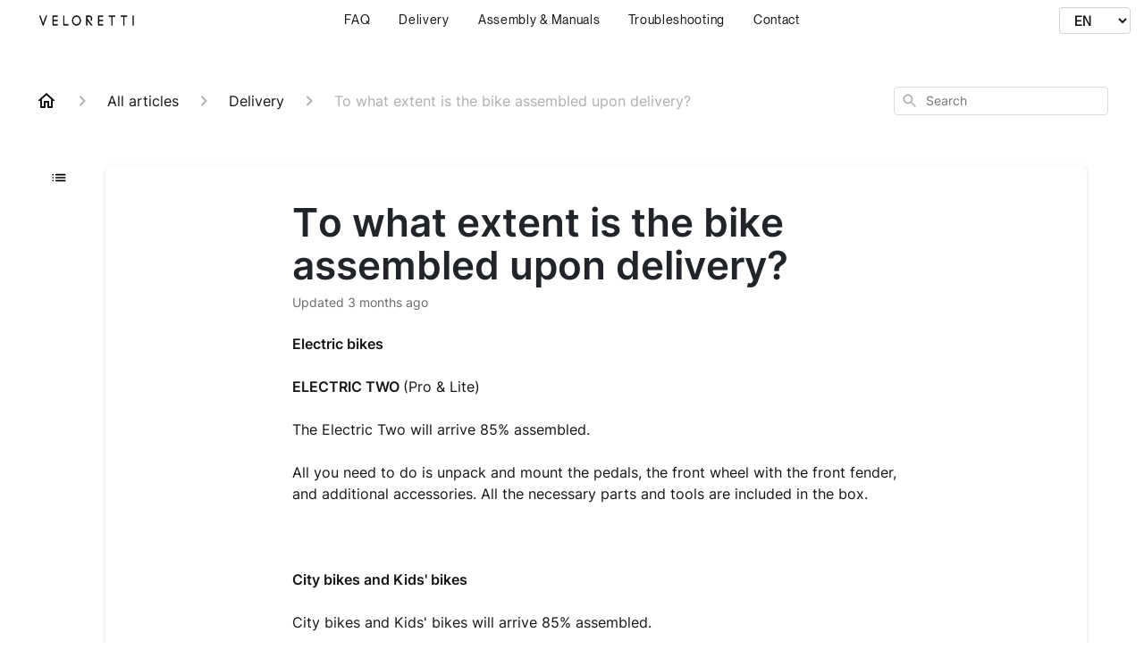

--- FILE ---
content_type: text/html; charset=utf-8
request_url: https://faq.veloretti.com/en-US/to-what-extent-is-the-bike-assembled-upon-delivery-237992
body_size: 51416
content:
<!DOCTYPE html><html lang="en-US"><head><meta charSet="utf-8"/><link rel="preconnect" href="https://fonts.googleapis.com"/><link rel="preconnect" href="https://fonts.gstatic.com" crossorigin="anonymous"/><link rel="stylesheet" type="text/css" data-href="https://fonts.googleapis.com/css2?family=Inter:wght@400;500;600&amp;display=swap" data-optimized-fonts="true"/><meta name="viewport" content="width=device-width, initial-scale=1"/><link rel="stylesheet" href="https://maxcdn.bootstrapcdn.com/bootstrap/4.5.2/css/bootstrap.min.css"/><link href="//maxcdn.bootstrapcdn.com/font-awesome/4.2.0/css/font-awesome.min.css" rel="stylesheet"/><style>
@font-face {
  font-family: 'CustomFont';
  src: url('https://www.veloretti.com/fonts/PPNeueMontreal-Regular.woff2')format('woff2');
}
body {
  font-family: 'CustomFont' !important;
}

article a {
  color: #0026ff !important;
  text-decoration: none;
}
</style><title>To what extend is my bike assembled at delivery? | FAQ</title><meta property="og:title" content="To what extend is my bike assembled at delivery? | FAQ"/><meta name="description" content="Electric bikes

ELECTRIC TWO (Pro &amp; Lite)

The Electric Two will arrive 85% assembled. 

All you need to do is unpack and mount the pedals, the front wheel with the front fender, and additional accessories."/><meta property="og:description" content="Electric bikes

ELECTRIC TWO (Pro &amp; Lite)

The Electric Two will arrive 85% assembled. 

All you need to do is unpack and mount the pedals, the front wheel with the front fender, and additional accessories."/><meta property="og:type" content="website"/><meta property="og:locale" content="en-US"/><link rel="icon" sizes="32x32" type="image/png" href="https://attachments.gorgias.help/uploads.gorgias.io/30BVo7v5LL2rvzmQ/Veloretti_Favicon_Icon_Black_32x32_2-dc536941-86c7-4eea-8481-20459c207e7f.png"/><link rel="shortcut icon" href="https://attachments.gorgias.help/uploads.gorgias.io/30BVo7v5LL2rvzmQ/Veloretti_Favicon_Icon_Black_32x32_2-dc536941-86c7-4eea-8481-20459c207e7f.png"/><link rel="apple-touch-icon" href="https://attachments.gorgias.help/uploads.gorgias.io/30BVo7v5LL2rvzmQ/Veloretti_Favicon_Icon_Black_32x32_2-dc536941-86c7-4eea-8481-20459c207e7f.png"/><link rel="alternate" hrefLang="en-US" href="https://faq.veloretti.com/en-US/to-what-extent-is-the-bike-assembled-upon-delivery-237992"/><meta property="og:locale:alternate" content="en-US"/><link rel="alternate" hrefLang="nl-NL" href="https://faq.veloretti.com/nl-NL/in-hoeverre-is-de-fiets-bij-levering-gemonteerd-237992"/><meta property="og:locale:alternate" content="nl-NL"/><link rel="alternate" hrefLang="de-DE" href="https://faq.veloretti.com/de-DE/inwieweit-ist-das-fahrrad-bei-der-lieferung-montiert-237992"/><meta property="og:locale:alternate" content="de-DE"/><link rel="alternate" hrefLang="x-default" href="https://faq.veloretti.com/en-US/to-what-extent-is-the-bike-assembled-upon-delivery-237992"/><link rel="canonical" href="https://faq.veloretti.com/en-US/to-what-extent-is-the-bike-assembled-upon-delivery-237992"/><meta property="og:url" content="https://faq.veloretti.com/en-US/to-what-extent-is-the-bike-assembled-upon-delivery-237992"/><link rel="stylesheet" href="https://cdn.jsdelivr.net/npm/froala-editor@4.0.5/css/froala_style.min.css" type="text/css"/><meta name="next-head-count" content="27"/><meta name="viewport" content="width=device-width, initial-scale=1, maximum-scale=2"/><link data-next-font="" rel="preconnect" href="/" crossorigin="anonymous"/><link rel="preload" href="https://assets.gorgias.help/95fbf9cf7dd559152deb9f735272de6fff0336e2/_next/static/css/634902d5526dd4ed.css" as="style"/><link rel="stylesheet" href="https://assets.gorgias.help/95fbf9cf7dd559152deb9f735272de6fff0336e2/_next/static/css/634902d5526dd4ed.css" data-n-g=""/><noscript data-n-css=""></noscript><script defer="" nomodule="" src="https://assets.gorgias.help/95fbf9cf7dd559152deb9f735272de6fff0336e2/_next/static/chunks/polyfills-42372ed130431b0a.js"></script><script src="https://assets.gorgias.help/95fbf9cf7dd559152deb9f735272de6fff0336e2/_next/static/chunks/webpack-0659fddb23d37b83.js" defer=""></script><script src="https://assets.gorgias.help/95fbf9cf7dd559152deb9f735272de6fff0336e2/_next/static/chunks/framework-a32fdada02556615.js" defer=""></script><script src="https://assets.gorgias.help/95fbf9cf7dd559152deb9f735272de6fff0336e2/_next/static/chunks/main-97d7c75ecf7cf52b.js" defer=""></script><script src="https://assets.gorgias.help/95fbf9cf7dd559152deb9f735272de6fff0336e2/_next/static/chunks/pages/_app-724c99a91ac56d7b.js" defer=""></script><script src="https://assets.gorgias.help/95fbf9cf7dd559152deb9f735272de6fff0336e2/_next/static/chunks/1903-23ff1ec26f31d34a.js" defer=""></script><script src="https://assets.gorgias.help/95fbf9cf7dd559152deb9f735272de6fff0336e2/_next/static/chunks/4096-6c8362c45ca7b523.js" defer=""></script><script src="https://assets.gorgias.help/95fbf9cf7dd559152deb9f735272de6fff0336e2/_next/static/chunks/2275-221429e919b006ed.js" defer=""></script><script src="https://assets.gorgias.help/95fbf9cf7dd559152deb9f735272de6fff0336e2/_next/static/chunks/8303-74dceabc329893cc.js" defer=""></script><script src="https://assets.gorgias.help/95fbf9cf7dd559152deb9f735272de6fff0336e2/_next/static/chunks/7799-e343243b1dfaa0b5.js" defer=""></script><script src="https://assets.gorgias.help/95fbf9cf7dd559152deb9f735272de6fff0336e2/_next/static/chunks/pages/%5BslugArticleId%5D-4e795cbb8bb6715b.js" defer=""></script><script src="https://assets.gorgias.help/95fbf9cf7dd559152deb9f735272de6fff0336e2/_next/static/z-upMG2n6dRTrMMWS4fMw/_buildManifest.js" defer=""></script><script src="https://assets.gorgias.help/95fbf9cf7dd559152deb9f735272de6fff0336e2/_next/static/z-upMG2n6dRTrMMWS4fMw/_ssgManifest.js" defer=""></script><link rel="stylesheet" href="https://fonts.googleapis.com/css2?family=Inter:wght@400;500;600&display=swap"/></head><body><div id="__next"><div class="ghc-app"><style data-emotion="css-global a83dvn">:root{--ghc-primary-color:#000;--ghc-primary-font-family:"Inter";}html{line-height:1.15;-webkit-text-size-adjust:100%;}body{margin:0;}main{display:block;}h1{font-size:2em;margin:0.67em 0;}hr{box-sizing:content-box;height:0;overflow:visible;}pre{font-family:monospace,monospace;font-size:1em;}a{background-color:transparent;}abbr[title]{border-bottom:none;-webkit-text-decoration:underline;text-decoration:underline;-webkit-text-decoration:underline dotted;text-decoration:underline dotted;}b,strong{font-weight:bolder;}code,kbd,samp{font-family:monospace,monospace;font-size:1em;}small{font-size:80%;}sub,sup{font-size:75%;line-height:0;position:relative;vertical-align:baseline;}sub{bottom:-0.25em;}sup{top:-0.5em;}img{border-style:none;}button,input,optgroup,select,textarea{font-family:inherit;font-size:100%;line-height:1.15;margin:0;}button,input{overflow:visible;}button,select{text-transform:none;}button,[type="button"],[type="reset"],[type="submit"]{-webkit-appearance:button;}button::-moz-focus-inner,[type="button"]::-moz-focus-inner,[type="reset"]::-moz-focus-inner,[type="submit"]::-moz-focus-inner{border-style:none;padding:0;}button:-moz-focusring,[type="button"]:-moz-focusring,[type="reset"]:-moz-focusring,[type="submit"]:-moz-focusring{outline:1px dotted ButtonText;}fieldset{padding:0.35em 0.75em 0.625em;}legend{box-sizing:border-box;color:inherit;display:table;max-width:100%;padding:0;white-space:normal;}progress{vertical-align:baseline;}textarea{overflow:auto;}[type="checkbox"],[type="radio"]{box-sizing:border-box;padding:0;}[type="number"]::-webkit-inner-spin-button,[type="number"]::-webkit-outer-spin-button{height:auto;}[type="search"]{-webkit-appearance:textfield;outline-offset:-2px;}[type="search"]::-webkit-search-decoration{-webkit-appearance:none;}::-webkit-file-upload-button{-webkit-appearance:button;font:inherit;}details{display:block;}summary{display:-webkit-box;display:-webkit-list-item;display:-ms-list-itembox;display:list-item;}template{display:none;}[hidden]{display:none;}html{box-sizing:border-box;scroll-behavior:smooth;}*,*:before,*:after{box-sizing:inherit;}#nprogress .bar{background:#000!important;}#nprogress .peg{box-shadow:0 0 10px #000,0 0 5px #000;}#nprogress .spinner-icon{border-top-color:#000;border-left-color:#000;}.masonry-layout{display:-webkit-box;display:-webkit-flex;display:-ms-flexbox;display:flex;margin-left:-16px;width:auto;}@media (min-width: 768px){.masonry-layout{margin-right:40px;margin-left:40px;}}@media (min-width: 1240px){.masonry-layout{margin-right:0;margin-left:0;}}.masonry-layout_column{-webkit-background-clip:padding-box;background-clip:padding-box;}.masonry-layout_column:not(:first-child){padding-left:16px;}.masonry-layout_column>div{margin-bottom:16px;}</style><style data-emotion="css mk59p0">.css-mk59p0{min-height:100vh;display:-webkit-box;display:-webkit-flex;display:-ms-flexbox;display:flex;-webkit-flex-direction:column;-ms-flex-direction:column;flex-direction:column;-webkit-align-items:stretch;-webkit-box-align:stretch;-ms-flex-align:stretch;align-items:stretch;background-color:#FFFFFF;overflow-y:hidden;}</style><div class="ghc-main-wrapper css-mk59p0 e7zpaoq8"><style data-emotion="css 1xorig4">.css-1xorig4{position:-webkit-sticky;position:sticky;top:0;z-index:100;background-color:#FFFFFF;}</style><div class="ghc-header-wrapper css-1xorig4 e7zpaoq4"><header><style>
  .logo {
    display: flex;
    margin-left: 27px;
  }

  .logo-title {
    margin-left: 10px;
    font-size: 14px;
    font-weight: bold;
  }

  .logo img {
    height: 14px;
    
    width: 110.69px;
    
  }

  .logo-title {
    font-size: 14px;
    font-weight: bold;
  }

  .site-link {
    font-size: 14px;
    font-weight: 591;
    letter-spacing: 0.05em;
  }

  .banner-text {
    font-size: 80px;
    line-height: 100%;
    text-align: center;
    @media (max-width: 768px) {
      font-size: 50px;
    }
  }

  span a {
    text-decoration: none;
    color: #ffffffb3;
  }

  .subtitle {
    font-size: 40px;
    font-weight: 539;
    margin-top: 20px;

    @media (max-width: 768px) {
      font-size: 20px;
    }
  }

  .language {
    display: flex;
    align-items: center;
  }

  .site-link {
    text-decoration: none;
    font-weight: 591;
    font-size: 14px;
    line-height: 24px;
    letter-spacing: 0.05em;
    color: #141615;
    display: flex;
    margin-right: 5px;
  }

  .nav {
    list-style: none;
    display: flex;
  }

  .nav li a {
    text-decoration: none;
    font-weight: 591;
    font-size: 14px;
    letter-spacing: 0.05em;
    color: #141615;
  }

  .language-selector {
    display: flex;
    align-items: center;
    justify-content: flex-end;
    gap: 1rem;
  }

  .language-select {
    width: 80px;
    height: 30px;
    font-size: 14px;
    font-weight: bold;
    color: #141615;
  }

  .mobile-language-select {
    width: 80px;
    height: 30px;
    font-size: 14px;
    font-weight: bold;
    color: #141615;
  }
</style>

<header class="d-none d-lg-block">
  <div class="container-fluid header">
    <div class="row pt-1 pb-3 align-items-center">
      <!-- Logo Section -->
      <div class="col-2">
        <div class="logo d-flex align-items-center">
          <a href="https://www.veloretti.com/" class="site-link">
            <img
              src="https://cdn.shopify.com/s/files/1/2699/8854/files/Veloretti_logo_black-01_x320.png?v=1707820008"
              alt="Veloretti Logo"
              class="img-fluid"
            />
         
          </a>
        </div>
      </div>

      <!-- Navigation Links -->
      <div class="col-8">
        <ul class="nav justify-content-center">
          <li class="nav-item">
            <a class="nav-link" href="https://faq-veloretti.gorgias.help/en-US" id="faqNav">FAQ</a>
          </li>
          <li class="nav-item">
            <a
              class="nav-link"
              href="https://faq-veloretti.gorgias.help/en-US/articles/delivery-70500"
              id="delivery"
              >Delivery</a
            >
          </li>
          <li class="nav-item">
            <a
              class="nav-link"
              href="https://faq-veloretti.gorgias.help/en-US/articles/assembly-and-manuals-70503"
              id="assembly"
              >Assembly & Manuals</a
            >
          </li>
          <li class="nav-item">
            <a
              class="nav-link"
              href="https://faq-veloretti.gorgias.help/en-US/articles/troubleshooting-bikes-and-app-70505"
              id="troubleshooting"
              >Troubleshooting</a
            >
          </li>
          <li class="nav-item">
            <a
              class="nav-link"
              href="https://faq-veloretti.gorgias.help/en-US/contact-238101"
              id="contact"
              >Contact</a
            >
          </li>
        </ul>
      </div>

      <!-- Language Selector -->
      <div class="col-2 text-right">
        <div class="language-selector">
          <select
            class="form-control language-select"
            id="language-select"
            onchange="changeLanguage(this)"
          >
            <option value="en">EN</option>
            <option value="nl">NL</option>
            <option value="de">DE</option>
          </select>
        </div>
      </div>
    </div>
  </div>
</header>

<!-- Mobile Header -->
<header class="d-block d-lg-none">
  <nav class="navbar navbar-expand-lg navbar-light bg-light">
    <a href="https://www.veloretti.com/" class="site-link">
      <img
        src="https://cdn.shopify.com/s/files/1/2699/8854/files/Veloretti_logo_black-01_x320.png?v=1707820008"
        alt="Veloretti Logo"
        class="img-fluid"
        width="131"
        height="12"
      />
    </a>

    <button
      class="navbar-toggler"
      type="button"
      data-toggle="collapse"
      data-target="#navbarNav"
      aria-controls="navbarNav"
      aria-expanded="false"
      aria-label="Toggle navigation"
    >
      <svg width="18" height="15" fill="none" xmlns="http://www.w3.org/2000/svg">
        <path d="M1.69141 1H17.1914" stroke="black" stroke-width="1.5" stroke-linecap="round" />
        <line
          x1="1.69141"
          y1="7.25"
          x2="17.1914"
          y2="7.25"
          stroke="black"
          stroke-width="1.5"
          stroke-linecap="round"
        />
        <line
          x1="1.69141"
          y1="14.25"
          x2="17.1914"
          y2="14.25"
          stroke="black"
          stroke-width="1.5"
          stroke-linecap="round"
        />
      </svg>
    </button>

    <div class="collapse navbar-collapse" id="navbarNav">
      <ul class="navbar-nav mt-4">
        <li class="nav-item">
          <a class="nav-link" href="https://faq-veloretti.gorgias.help/en-US" id="mobilefaqNav"
            >FAQ</a
          >
        </li>
        <li class="nav-item">
          <a
            class="nav-link"
            href="https://faq-veloretti.gorgias.help/en-US/articles/delivery-70500"
            id="mobiledelivery"
            >Delivery</a
          >
        </li>
        <li class="nav-item">
          <a
            class="nav-link"
            href="https://faq-veloretti.gorgias.help/en-US/articles/assembly-and-manuals-70503"
            id="mobileassembly"
            >Assembly & Manuals</a
          >
        </li>
        <li class="nav-item">
          <a
            class="nav-link"
            href="https://faq-veloretti.gorgias.help/en-US/articles/troubleshooting-bikes-and-app-70505"
            id="mobiletroubleshooting"
            >Troubleshooting</a
          >
        </li>
        <li class="nav-item">
          <a
            class="nav-link"
            href="https://faq-veloretti.gorgias.help/en-US/contact-238101"
            id="mobilecontact"
            >Contact</a
          >
        </li>
      </ul>

      <div class="d-flex flex-column align-items-center mt-4">
        <label class="mb-2" for="mobileLS">CHOOSE A LANGUAGE:</label>
        <select class="form-control" id="mobileLS" onchange="changeMobileLanguage(this)">
          <option value="en">EN</option>
          <option value="nl">NL</option>
          <option value="de">DE</option>
        </select>
      </div>
    </div>
  </nav>
</header>
<!-- JavaScript -->
<script>

  function changeLanguage(selectElement) {
    const language = selectElement.value;
    if (language === 'en') {
      window.location.href = 'https://faq-veloretti.gorgias.help/en-US';
    } else if (language === 'nl') {
      window.location.href = 'https://faq-veloretti.gorgias.help/nl-NL';
    } else if (language === 'de') {
      window.location.href = 'https://faq-veloretti.gorgias.help/de-DE';
    } else if (language === 'fr') {
      window.location.href = 'https://faq-veloretti.gorgias.help/fr-FR';
    }
  }
  function changeMobileLanguage(selectElement) {
    const language = selectElement.value;

    if (language === 'en') {
      window.location.href = 'https://faq-veloretti.gorgias.help/en-US';
    } else if (language === 'nl') {
      window.location.href = 'https://faq-veloretti.gorgias.help/nl-NL';
    } else if (language === 'de') {
      window.location.href = 'https://faq-veloretti.gorgias.help/de-DE';
    } else if (language === 'fr') {
      window.location.href = 'https://faq-veloretti.gorgias.help/fr-FR';
    }
  }

  window.onload = function () {
    // https://faq-veloretti.gorgias.help/nl-NL
    if (window.location.href.includes('nl-NL')) {
      document.getElementById('language-select').value = 'nl';
    } else if (window.location.href.includes('en-US')) {
      document.getElementById('language-select').value = 'en';
    } else if (window.location.href.includes('de-DE')) {
      document.getElementById('language-select').value = 'de';
    } else if (window.location.href.includes('fr-FR')) {
      document.getElementById('language-select').value = 'fr';
    } else {
      document.getElementById('language-select').value = 'en';
    }
    const languageSelect = document.getElementById('language-select');

    

    // if its mobile
    if (window.innerWidth < 768) {
      //id= mobileLS set value to language select
      if (window.location.href.includes('nl-NL')) {
        document.getElementById('mobileLS').value = 'nl';
      } else if (window.location.href.includes('en-US')) {
        document.getElementById('mobileLS').value = 'en';
      } else if (window.location.href.includes('de-DE')) {
        document.getElementById('mobileLS').value = 'de';
      } else if (window.location.href.includes('fr-FR')) {
        document.getElementById('mobileLS').value = 'fr';
      } else {
        document.getElementById('mobileLS').value = 'en';
      }
      const mobileLanguageSelect = document.getElementById('mobileLS');
    
    }
  };
</script>
</header></div><style data-emotion="css m8poij">.css-m8poij{margin-right:16px;margin-left:16px;}@media (min-width: 568px){.css-m8poij{margin-right:28px;margin-left:28px;}}@media (min-width: 768px){.css-m8poij{margin-right:40px;margin-left:40px;}}@media (min-width: 1240px){.css-m8poij{margin-left:0;margin-right:0;}}@media (min-width: 1240px){.css-m8poij{margin:auto;width:100%;max-width:1200px;}}</style><div class="css-m8poij e7zpaoq7"></div><style data-emotion="css 1wqde3n">.css-1wqde3n{-webkit-flex:1;-ms-flex:1;flex:1;display:-webkit-box;display:-webkit-flex;display:-ms-flexbox;display:flex;-webkit-flex-direction:column;-ms-flex-direction:column;flex-direction:column;position:relative;margin:0;}@media (min-width: 768px){.css-1wqde3n{margin:16px 0 56px;-webkit-box-pack:initial;-ms-flex-pack:initial;-webkit-justify-content:initial;justify-content:initial;}}@media (min-width: 1240px){.css-1wqde3n{width:100%;margin:24px auto 56px;max-width:1200px;}}</style><div class="ghc-main-content-container css-1wqde3n e7zpaoq6"><style data-emotion="css 1yd23ty">.css-1yd23ty{margin-right:16px;margin-left:16px;}@media (min-width: 568px){.css-1yd23ty{margin-right:28px;margin-left:28px;}}@media (min-width: 768px){.css-1yd23ty{margin-right:40px;margin-left:40px;}}@media (min-width: 1240px){.css-1yd23ty{margin-left:0;margin-right:0;}}@media (min-width: 768px){.css-1yd23ty{margin-bottom:16px;}}</style><div class="css-1yd23ty e9fe0vc5"><style data-emotion="css zy42vf">.css-zy42vf{display:-webkit-box;display:-webkit-flex;display:-ms-flexbox;display:flex;-webkit-box-flex-wrap:wrap;-webkit-flex-wrap:wrap;-ms-flex-wrap:wrap;flex-wrap:wrap;-webkit-box-pack:justify;-webkit-justify-content:space-between;justify-content:space-between;-webkit-align-items:center;-webkit-box-align:center;-ms-flex-align:center;align-items:center;min-height:64px;padding-bottom:16px;}@media (min-width: 768px){.css-zy42vf{-webkit-box-flex-wrap:initial;-webkit-flex-wrap:initial;-ms-flex-wrap:initial;flex-wrap:initial;-webkit-box-pack:initial;-ms-flex-pack:initial;-webkit-justify-content:initial;justify-content:initial;-webkit-align-items:initial;-webkit-box-align:initial;-ms-flex-align:initial;align-items:initial;display:grid;grid-template-columns:1fr 240px;}}</style><div class="css-zy42vf e9fe0vc4"><style data-emotion="css 4n65xp">.css-4n65xp{display:-webkit-box;display:-webkit-flex;display:-ms-flexbox;display:flex;-webkit-box-flex-wrap:wrap;-webkit-flex-wrap:wrap;-ms-flex-wrap:wrap;flex-wrap:wrap;-webkit-box-pack:justify;-webkit-justify-content:space-between;justify-content:space-between;-webkit-align-items:center;-webkit-box-align:center;-ms-flex-align:center;align-items:center;}</style><div class="css-4n65xp e9fe0vc3"><style data-emotion="css 1v3caum">.css-1v3caum{padding-top:16px;}</style><style data-emotion="css 1j8ix88">.css-1j8ix88{-webkit-flex:1 0 auto;-ms-flex:1 0 auto;flex:1 0 auto;display:-webkit-box;display:-webkit-flex;display:-ms-flexbox;display:flex;-webkit-flex-direction:row;-ms-flex-direction:row;flex-direction:row;-webkit-box-flex-wrap:wrap;-webkit-flex-wrap:wrap;-ms-flex-wrap:wrap;flex-wrap:wrap;-webkit-align-items:center;-webkit-box-align:center;-ms-flex-align:center;align-items:center;max-width:100%;margin-bottom:-16px;padding-top:16px;}.css-1j8ix88>*{margin-bottom:16px;}</style><nav class="ghc-breadcrumbs-container e9fe0vc1 css-1j8ix88 ecpqs3l3" aria-label="Breadcrumb"><a class="ghc-breadcrumbs-home" style="height:24px;width:24px;margin-right:16px" href="/en-US"><style data-emotion="css 1skx4g">.css-1skx4g{cursor:pointer;vertical-align:top;}</style><svg width="24" height="24" viewBox="0 0 24 24" fill="#161616" xmlns="http://www.w3.org/2000/svg" aria-hidden="true" class="css-1skx4g ecpqs3l0"><path d="M11.9998 5.69017L16.8343 10.0412C16.9396 10.136 16.9998 10.2711 16.9998 10.4129V18.0002H14.9998V12.5002C14.9998 12.224 14.7759 12.0002 14.4998 12.0002H9.49978C9.22364 12.0002 8.99978 12.224 8.99978 12.5002V18.0002H6.99978V10.4129C6.99978 10.2711 7.05994 10.136 7.1653 10.0412L11.9998 5.69017ZM12.3343 3.3012C12.1441 3.13007 11.8555 3.13007 11.6653 3.3012L2.96828 11.1285C2.62767 11.4351 2.84452 12.0002 3.30276 12.0002H4.99978V19.0002C4.99978 19.5525 5.4475 20.0002 5.99978 20.0002H9.99978C10.5521 20.0002 10.9998 19.5525 10.9998 19.0002V14.0002H12.9998V19.0002C12.9998 19.5525 13.4475 20.0002 13.9998 20.0002H17.9998C18.5521 20.0002 18.9998 19.5525 18.9998 19.0002V12.0002H20.6968C21.155 12.0002 21.3719 11.4351 21.0313 11.1285L12.3343 3.3012Z"></path></svg></a><style data-emotion="css 5z3jtg">.css-5z3jtg{margin-right:16px;display:-webkit-box;display:-webkit-flex;display:-ms-flexbox;display:flex;-webkit-flex-direction:row;-ms-flex-direction:row;flex-direction:row;-webkit-align-items:center;-webkit-box-align:center;-ms-flex-align:center;align-items:center;}</style><div class="ghc-breadcrumbs-item css-5z3jtg ecpqs3l2"><style data-emotion="css o7nnmj">.css-o7nnmj{margin-right:16px;}</style><style data-emotion="css 1vt6q91">.css-1vt6q91{fill:#AFAFAF;-webkit-transform:rotate(0deg);-moz-transform:rotate(0deg);-ms-transform:rotate(0deg);transform:rotate(0deg);margin-right:16px;}</style><svg width="24" height="24" viewBox="0 0 24 24" fill="#6A6A6A" xmlns="http://www.w3.org/2000/svg" facing="right" aria-hidden="true" class="ecpqs3l1 css-1vt6q91 e18qeao70"><path d="M9.29006 15.8805L13.1701 12.0005L9.29006 8.12047C8.90006 7.73047 8.90006 7.10047 9.29006 6.71047C9.68006 6.32047 10.3101 6.32047 10.7001 6.71047L15.2901 11.3005C15.6801 11.6905 15.6801 12.3205 15.2901 12.7105L10.7001 17.3005C10.3101 17.6905 9.68006 17.6905 9.29006 17.3005C8.91006 16.9105 8.90006 16.2705 9.29006 15.8805Z"></path></svg><style data-emotion="css g65o95">.css-g65o95{-webkit-text-decoration:none;text-decoration:none;}</style><a class="css-g65o95 e1vnn2d20" href="/en-US/articles"><style data-emotion="css 1v0mfn2">.css-1v0mfn2{font-family:var(--ghc-primary-font-family),sans-serif;-webkit-font-smoothing:antialiased;-moz-osx-font-smoothing:grayscale;font-size:16px;font-style:normal;font-weight:400;line-height:24px;letter-spacing:0px;color:#161616;}</style><span class="css-1v0mfn2 e1vnn2d21">All articles</span></a></div><div class="ghc-breadcrumbs-item css-5z3jtg ecpqs3l2"><svg width="24" height="24" viewBox="0 0 24 24" fill="#6A6A6A" xmlns="http://www.w3.org/2000/svg" facing="right" aria-hidden="true" class="ecpqs3l1 css-1vt6q91 e18qeao70"><path d="M9.29006 15.8805L13.1701 12.0005L9.29006 8.12047C8.90006 7.73047 8.90006 7.10047 9.29006 6.71047C9.68006 6.32047 10.3101 6.32047 10.7001 6.71047L15.2901 11.3005C15.6801 11.6905 15.6801 12.3205 15.2901 12.7105L10.7001 17.3005C10.3101 17.6905 9.68006 17.6905 9.29006 17.3005C8.91006 16.9105 8.90006 16.2705 9.29006 15.8805Z"></path></svg><a class="css-g65o95 e1vnn2d20" href="/en-US/articles/delivery-70500"><span class="css-1v0mfn2 e1vnn2d21">Delivery</span></a></div><div class="ghc-breadcrumbs-item css-5z3jtg ecpqs3l2"><svg width="24" height="24" viewBox="0 0 24 24" fill="#6A6A6A" xmlns="http://www.w3.org/2000/svg" facing="right" aria-hidden="true" class="ecpqs3l1 css-1vt6q91 e18qeao70"><path d="M9.29006 15.8805L13.1701 12.0005L9.29006 8.12047C8.90006 7.73047 8.90006 7.10047 9.29006 6.71047C9.68006 6.32047 10.3101 6.32047 10.7001 6.71047L15.2901 11.3005C15.6801 11.6905 15.6801 12.3205 15.2901 12.7105L10.7001 17.3005C10.3101 17.6905 9.68006 17.6905 9.29006 17.3005C8.91006 16.9105 8.90006 16.2705 9.29006 15.8805Z"></path></svg><style data-emotion="css 1pp9xez">.css-1pp9xez{font-family:var(--ghc-primary-font-family),sans-serif;-webkit-font-smoothing:antialiased;-moz-osx-font-smoothing:grayscale;font-size:16px;font-style:normal;font-weight:400;line-height:24px;letter-spacing:0px;color:#AFAFAF;}</style><span class="css-1pp9xez e1vnn2d21">To what extent is the bike assembled upon delivery?</span></div></nav></div><style data-emotion="css 1sh5uvj">.css-1sh5uvj{-webkit-flex:1 0 240px;-ms-flex:1 0 240px;flex:1 0 240px;padding-top:16px;}@media (min-width: 568px){.css-1sh5uvj{max-width:240px;}}</style><style data-emotion="css o5rpzk">.css-o5rpzk{position:relative;min-width:240px;-webkit-flex:1 0 240px;-ms-flex:1 0 240px;flex:1 0 240px;padding-top:16px;}@media (min-width: 568px){.css-o5rpzk{max-width:240px;}}</style><div class="e9fe0vc0 css-o5rpzk e1ud3o2f10"><style data-emotion="css vuxxad">.css-vuxxad{width:100%;height:32px;position:relative;}</style><div class="css-vuxxad e1ud3o2f9"><style data-emotion="css 1gaq6r2">.css-1gaq6r2{position:absolute;z-index:1;width:100%;border-radius:4px;background:#FFFFFF;padding:6px 8px;}.css-1gaq6r2::after{content:'';background:#FFFFFF;position:absolute;z-index:-1;top:0;left:0;width:100%;height:100%;border-radius:4px;border-style:solid;border-color:#DDDDDD;border-width:1px;}.css-1gaq6r2::after[aria-expanded='true']::after{border-width:2px;}</style><div role="combobox" aria-expanded="false" aria-haspopup="listbox" aria-labelledby="algolia-search-combobox-label" class="css-1gaq6r2 e1ud3o2f8"><style data-emotion="css 8xhv84">.css-8xhv84{width:100%;display:-webkit-box;display:-webkit-flex;display:-ms-flexbox;display:flex;}</style><form action="" novalidate="" role="search" class="css-8xhv84 e1ud3o2f7"><style data-emotion="css 10pl228">.css-10pl228{width:20px;height:20px;padding:0;border:0;background:none;}.css-10pl228 svg{width:20px;height:20px;overflow:inherit;vertical-align:top;}</style><div aria-hidden="true" class="css-10pl228 e1ud3o2f12"><style data-emotion="css r01nf4">.css-r01nf4 path{fill:#AFAFAF;}</style><svg width="24" height="24" viewBox="0 0 24 24" fill="none" xmlns="http://www.w3.org/2000/svg" class="css-r01nf4 e1ud3o2f4"><path d="M15.5001 14H14.7101L14.4301 13.73C15.6301 12.33 16.2501 10.42 15.9101 8.39002C15.4401 5.61002 13.1201 3.39002 10.3201 3.05002C6.09014 2.53002 2.53014 6.09001 3.05014 10.32C3.39014 13.12 5.61014 15.44 8.39014 15.91C10.4201 16.25 12.3301 15.63 13.7301 14.43L14.0001 14.71V15.5L18.2501 19.75C18.6601 20.16 19.3301 20.16 19.7401 19.75C20.1501 19.34 20.1501 18.67 19.7401 18.26L15.5001 14ZM9.50014 14C7.01014 14 5.00014 11.99 5.00014 9.50002C5.00014 7.01002 7.01014 5.00002 9.50014 5.00002C11.9901 5.00002 14.0001 7.01002 14.0001 9.50002C14.0001 11.99 11.9901 14 9.50014 14Z" fill="#161616"></path></svg></div><style data-emotion="css 1ixuqoh">.css-1ixuqoh{clip:rect(1px, 1px, 1px, 1px);-webkit-clip-path:inset(50%);clip-path:inset(50%);height:1px;width:1px;margin:-1px;overflow:hidden;padding:0;position:absolute;}</style><label id="algolia-search-combobox-label" for="algolia-search-combobox-input" class="css-1ixuqoh e1ud3o2f11">Search</label><style data-emotion="css xufeo3">.css-xufeo3{width:100%;margin:0 8px;font-family:var(--ghc-primary-font-family),sans-serif;-webkit-font-smoothing:antialiased;-moz-osx-font-smoothing:grayscale;font-size:14px;line-height:20px;-webkit-appearance:none;-moz-appearance:none;-ms-appearance:none;appearance:none;border:none;outline:none;padding:0;background-color:white;}.css-xufeo3::-webkit-search-cancel-button{-webkit-appearance:none;}</style><input aria-autocomplete="both" aria-labelledby="algolia-search-combobox-label" id="algolia-search-combobox-input" autoComplete="off" autoCorrect="off" autoCapitalize="off" enterKeyHint="search" spellcheck="false" placeholder="Search" maxLength="512" type="search" class="css-xufeo3 e1ud3o2f6" value=""/></form></div></div></div></div></div><style data-emotion="css 10ka66o">.css-10ka66o{display:-webkit-box;display:-webkit-flex;display:-ms-flexbox;display:flex;-webkit-flex-direction:column;-ms-flex-direction:column;flex-direction:column;-webkit-box-flex:1;-webkit-flex-grow:1;-ms-flex-positive:1;flex-grow:1;}@media (min-width: 1240px){.css-10ka66o{-webkit-flex-direction:row;-ms-flex-direction:row;flex-direction:row;}}</style><div class="ghc-with-navigation-sidebar-v2 css-10ka66o e15e7tjv6"><style data-emotion="css 1wy1qtd">.css-1wy1qtd{margin-left:16px;}@media (min-width: 568px){.css-1wy1qtd{margin-left:24px;}}@media (min-width: 768px){.css-1wy1qtd{margin-left:64px;}}@media (min-width: 1240px){.css-1wy1qtd{margin-left:7.7px;display:block;}}</style><div class="css-1wy1qtd e15e7tjv2"><style data-emotion="css hxq15f">.css-hxq15f{margin-right:10.5px;margin-top:20px;min-width:36px;min-height:36px;display:none;position:-webkit-sticky;position:sticky;top:100px;}.css-hxq15f:hover{cursor:pointer;}@media (min-width: 1240px){.css-hxq15f{display:inline-block;}}</style><div class="ghc-open-navigation-sidebar css-hxq15f e17yqjk03"><style data-emotion="css ixolil">.css-ixolil{width:36px;height:36px;display:inline-block;position:absolute;top:0;left:0;}</style><div class="css-ixolil e17yqjk01"><style data-emotion="css t8vpbu">.css-t8vpbu{position:absolute;top:50%;left:50%;-webkit-transform:translate(-50%, -50%);-moz-transform:translate(-50%, -50%);-ms-transform:translate(-50%, -50%);transform:translate(-50%, -50%);fill:#000;width:16px;height:16px;}</style><svg width="15" height="8.33" viewBox="0 0 16 10" xmlns="http://www.w3.org/2000/svg" aria-hidden="true" class="css-t8vpbu e17yqjk00"><path d="M1.33333 5.83398C1.79167 5.83398 2.16667 5.45898 2.16667 5.00065C2.16667 4.54232 1.79167 4.16732 1.33333 4.16732C0.875 4.16732 0.5 4.54232 0.5 5.00065C0.5 5.45898 0.875 5.83398 1.33333 5.83398ZM1.33333 9.16732C1.79167 9.16732 2.16667 8.79232 2.16667 8.33398C2.16667 7.87565 1.79167 7.50065 1.33333 7.50065C0.875 7.50065 0.5 7.87565 0.5 8.33398C0.5 8.79232 0.875 9.16732 1.33333 9.16732ZM1.33333 2.50065C1.79167 2.50065 2.16667 2.12565 2.16667 1.66732C2.16667 1.20898 1.79167 0.833984 1.33333 0.833984C0.875 0.833984 0.5 1.20898 0.5 1.66732C0.5 2.12565 0.875 2.50065 1.33333 2.50065ZM4.66667 5.83398H14.6667C15.125 5.83398 15.5 5.45898 15.5 5.00065C15.5 4.54232 15.125 4.16732 14.6667 4.16732H4.66667C4.20833 4.16732 3.83333 4.54232 3.83333 5.00065C3.83333 5.45898 4.20833 5.83398 4.66667 5.83398ZM4.66667 9.16732H14.6667C15.125 9.16732 15.5 8.79232 15.5 8.33398C15.5 7.87565 15.125 7.50065 14.6667 7.50065H4.66667C4.20833 7.50065 3.83333 7.87565 3.83333 8.33398C3.83333 8.79232 4.20833 9.16732 4.66667 9.16732ZM3.83333 1.66732C3.83333 2.12565 4.20833 2.50065 4.66667 2.50065H14.6667C15.125 2.50065 15.5 2.12565 15.5 1.66732C15.5 1.20898 15.125 0.833984 14.6667 0.833984H4.66667C4.20833 0.833984 3.83333 1.20898 3.83333 1.66732ZM1.33333 5.83398C1.79167 5.83398 2.16667 5.45898 2.16667 5.00065C2.16667 4.54232 1.79167 4.16732 1.33333 4.16732C0.875 4.16732 0.5 4.54232 0.5 5.00065C0.5 5.45898 0.875 5.83398 1.33333 5.83398ZM1.33333 9.16732C1.79167 9.16732 2.16667 8.79232 2.16667 8.33398C2.16667 7.87565 1.79167 7.50065 1.33333 7.50065C0.875 7.50065 0.5 7.87565 0.5 8.33398C0.5 8.79232 0.875 9.16732 1.33333 9.16732ZM1.33333 2.50065C1.79167 2.50065 2.16667 2.12565 2.16667 1.66732C2.16667 1.20898 1.79167 0.833984 1.33333 0.833984C0.875 0.833984 0.5 1.20898 0.5 1.66732C0.5 2.12565 0.875 2.50065 1.33333 2.50065ZM4.66667 5.83398H14.6667C15.125 5.83398 15.5 5.45898 15.5 5.00065C15.5 4.54232 15.125 4.16732 14.6667 4.16732H4.66667C4.20833 4.16732 3.83333 4.54232 3.83333 5.00065C3.83333 5.45898 4.20833 5.83398 4.66667 5.83398ZM4.66667 9.16732H14.6667C15.125 9.16732 15.5 8.79232 15.5 8.33398C15.5 7.87565 15.125 7.50065 14.6667 7.50065H4.66667C4.20833 7.50065 3.83333 7.87565 3.83333 8.33398C3.83333 8.79232 4.20833 9.16732 4.66667 9.16732ZM3.83333 1.66732C3.83333 2.12565 4.20833 2.50065 4.66667 2.50065H14.6667C15.125 2.50065 15.5 2.12565 15.5 1.66732C15.5 1.20898 15.125 0.833984 14.6667 0.833984H4.66667C4.20833 0.833984 3.83333 1.20898 3.83333 1.66732Z"></path></svg></div><style data-emotion="css 1qis6cv">.css-1qis6cv{font-family:var(--ghc-primary-font-family),sans-serif;-webkit-font-smoothing:antialiased;-moz-osx-font-smoothing:grayscale;display:inline-block;font-style:normal;font-weight:500;font-size:16px;line-height:36px;height:36px;margin-left:42px;color:#000;}@media (min-width: 1240px){.css-1qis6cv{display:none;}}</style><div class="css-1qis6cv e17yqjk02">All articles</div></div></div><style data-emotion="css 1bax7q2">.css-1bax7q2{-webkit-box-flex:1;-webkit-flex-grow:1;-ms-flex-positive:1;flex-grow:1;padding-top:24px;margin-right:0;margin-left:0;min-width:0;}@media (min-width: 768px){.css-1bax7q2{margin-right:40px;margin-left:40px;padding:24px;}}@media (min-width: 1240px){.css-1bax7q2{margin-left:0;margin-right:0;}}</style><main class="css-1bax7q2 e15e7tjv3"><style data-emotion="css xywlaq">.css-xywlaq{display:-webkit-box;display:-webkit-flex;display:-ms-flexbox;display:flex;position:relative;-webkit-flex-direction:row;-ms-flex-direction:row;flex-direction:row;-webkit-box-pack:justify;-webkit-justify-content:space-between;justify-content:space-between;background-color:white;padding:64px 16px;-webkit-transition:flex 200ms ease-in-out;transition:flex 200ms ease-in-out;}@media (min-width: 568px){.css-xywlaq{padding:40px 28px;}}@media (min-width: 768px){.css-xywlaq{padding:40px 40px;}}@media (min-width: 1240px){.css-xywlaq{box-shadow:0px 2px 4px rgba(22, 22, 22, 0.16);border-radius:8px;}}</style><article class="css-xywlaq e1rds97d0"><style data-emotion="css uxnqbg">.css-uxnqbg{-webkit-flex:1;-ms-flex:1;flex:1;max-width:680px;width:100%;margin-left:auto;margin-right:auto;border-right:none;-webkit-transition:flex 200ms ease-in-out;transition:flex 200ms ease-in-out;}@media (min-width: 1240px){.css-uxnqbg{padding-right:0;}}</style><div class="css-uxnqbg esh4dx10"><style data-emotion="css 1sxvjag">.css-1sxvjag{font-family:var(--ghc-primary-font-family),sans-serif;-webkit-font-smoothing:antialiased;-moz-osx-font-smoothing:grayscale;font-style:normal;font-weight:600;font-size:44px;line-height:48px;font-feature-settings:'pnum' on,'lnum' on,'kern' off;margin-block-end:24px;margin-block-start:0;}.css-1sxvjag span{display:block;font-size:14px;font-weight:400;color:#6A6A6A;line-height:20px;margin-top:8px;}.css-1sxvjag span::first-letter{text-transform:uppercase;}</style><h1 class="css-1sxvjag emb87x80">To what extent is the bike assembled upon delivery?<span class="ghc-last-updated">Updated<!-- --> <!-- -->3 months ago</span></h1><style data-emotion="css 6r27fm">.css-6r27fm{color:#161616;font-family:var(--ghc-primary-font-family),sans-serif;-webkit-font-smoothing:antialiased;-moz-osx-font-smoothing:grayscale;font-weight:400;font-style:normal;font-size:16px;line-height:24px;}.css-6r27fm p,.css-6r27fm h1,.css-6r27fm h2,.css-6r27fm h3,.css-6r27fm h4,.css-6r27fm h5,.css-6r27fm h6,.css-6r27fm ul,.css-6r27fm blockquote,.css-6r27fm table,.css-6r27fm pre,.css-6r27fm figure{margin-block-start:0;-webkit-margin-start:0;margin-inline-start:0;-webkit-margin-end:0;margin-inline-end:0;margin-block-end:24px;scroll-margin-top:84px;}.css-6r27fm p,.css-6r27fm li{font-family:var(--ghc-primary-font-family),sans-serif;-webkit-font-smoothing:antialiased;-moz-osx-font-smoothing:grayscale;font-weight:400;font-style:normal;font-size:16px;line-height:24px;}.css-6r27fm strong{font-weight:600;}.css-6r27fm em{font-style:italic;}.css-6r27fm a{color:#000;-webkit-text-decoration:none;text-decoration:none;cursor:pointer;-webkit-transition:color 200ms linear;transition:color 200ms linear;}.css-6r27fm a:hover,.css-6r27fm a:active{color:#2c2c2c;}.css-6r27fm h1{font-family:var(--ghc-primary-font-family),sans-serif;-webkit-font-smoothing:antialiased;-moz-osx-font-smoothing:grayscale;font-style:normal;font-weight:600;font-size:40px;line-height:48px;font-feature-settings:'pnum' on,'lnum' on,'kern' off;}.css-6r27fm h2{font-family:var(--ghc-primary-font-family),sans-serif;-webkit-font-smoothing:antialiased;-moz-osx-font-smoothing:grayscale;font-style:normal;font-weight:600;font-size:32px;line-height:40px;font-feature-settings:'pnum' on,'lnum' on,'kern' off;}.css-6r27fm h3{font-family:var(--ghc-primary-font-family),sans-serif;-webkit-font-smoothing:antialiased;-moz-osx-font-smoothing:grayscale;font-style:normal;font-weight:600;font-size:24px;line-height:32px;}.css-6r27fm h4{font-family:var(--ghc-primary-font-family),sans-serif;-webkit-font-smoothing:antialiased;-moz-osx-font-smoothing:grayscale;font-style:normal;font-weight:600;font-size:20px;line-height:24px;font-feature-settings:'pnum' on,'lnum' on,'kern' off;}.css-6r27fm h5{font-family:var(--ghc-primary-font-family),sans-serif;-webkit-font-smoothing:antialiased;-moz-osx-font-smoothing:grayscale;font-style:normal;font-weight:600;font-size:18px;line-height:24px;font-feature-settings:'pnum' on,'lnum' on,'kern' off;}.css-6r27fm h6{font-family:var(--ghc-primary-font-family),sans-serif;-webkit-font-smoothing:antialiased;-moz-osx-font-smoothing:grayscale;font-style:normal;font-weight:600;font-size:16px;line-height:24px;}.css-6r27fm ul,.css-6r27fm ol{-webkit-padding-start:32px;padding-inline-start:32px;}.css-6r27fm ul li,.css-6r27fm ol li{margin-block-end:8px;}.css-6r27fm ul{list-style-type:disc;}.css-6r27fm ol ol{list-style-type:lower-alpha;}.css-6r27fm img{display:block;max-width:100%;margin-left:auto;margin-right:auto;}.css-6r27fm figure{max-width:100%;width:100%;margin-left:auto;margin-right:auto;}.css-6r27fm figcaption{font-family:var(--ghc-primary-font-family),sans-serif;-webkit-font-smoothing:antialiased;-moz-osx-font-smoothing:grayscale;font-style:normal;font-weight:normal;font-size:14px;line-height:20px;margin-block-end:8px;margin-block-start:8px;color:#6A6A6A;}.css-6r27fm blockquote{color:#161616;border-left:2px solid #DDDDDD;padding-left:20px;}.css-6r27fm blockquote p{line-height:32px;}.css-6r27fm pre{color:#161616;background-color:#F9F9F9;border:1px solid #EEEEEE;border-radius:4px;padding:16px;overflow:scroll;}.css-6r27fm pre{font-family:'Source Code Pro';font-style:normal;font-weight:500;font-size:16px;line-height:24px;}.css-6r27fm code{font-family:'Source Code Pro';background:#EEEEEE;border-radius:3px;color:#F24F66;-webkit-padding-start:6px;padding-inline-start:6px;-webkit-padding-end:6px;padding-inline-end:6px;padding-top:2px;padding-bottom:2px;}.css-6r27fm table{border-collapse:collapse;table-layout:auto;width:100%!important;}.css-6r27fm table th{background:none;text-align:start;}.css-6r27fm table th,.css-6r27fm table td{border:none;}.css-6r27fm th,.css-6r27fm td{font-family:var(--ghc-primary-font-family),sans-serif;-webkit-font-smoothing:antialiased;-moz-osx-font-smoothing:grayscale;font-style:normal;font-weight:normal;font-size:14px;line-height:20px;padding:10px 4px;vertical-align:bottom;}.css-6r27fm thead{border-bottom:2px solid #DDDDDD;}.css-6r27fm tr{border-bottom:1px solid #DDDDDD;}.css-6r27fm iframe{width:100%;}.css-6r27fm .note-callout,.css-6r27fm .tip-callout{position:relative;padding:24px;padding-left:64px;border-radius:4px;background-color:#F9F9F9;}.css-6r27fm .note-callout::before,.css-6r27fm .tip-callout::before{content:'';width:24px;height:24px;position:absolute;top:24px;left:25px;background-image:url('/img/info-icon.svg');background-repeat:no-repeat;-webkit-background-size:cover;background-size:cover;}.css-6r27fm .warning-callout{position:relative;padding:24px;padding-left:64px;border-radius:4px;background-color:#FEF6F7;}.css-6r27fm .warning-callout::before{content:'';width:24px;height:24px;position:absolute;top:23px;left:25px;background-image:url('/img/warning-icon.svg');background-repeat:no-repeat;-webkit-background-size:cover;background-size:cover;}</style><div class="fr-view css-6r27fm e165p74w0"><p><strong>Electric bikes</strong></p><p><strong>ELECTRIC TWO </strong>(Pro &amp; Lite)</p><p>The Electric Two will arrive 85% assembled. </p><p id="isPasted">All you need to do is unpack and mount the pedals, the front wheel with the front fender, and additional accessories. All the necessary parts and tools are included in the box. </p><p><br/></p><p><strong>City bikes and Kids&#x27; bikes </strong></p><p>City bikes and Kids&#x27; bikes will arrive 85% assembled. </p><p>All you need to do is unpack and mount the kickstand, the saddle, the handlebar, the pedals, the front wheel with the front fender, and additional accessories. </p><p>You can assemble your Tricycle and Mini even faster: simply position the wheels, adjust the saddle, and turn the handlebar and your kid is ready to ride. </p><p>For the assembly of our City and Kids&#x27; bikes, you’ll need to use your own wrenches 10 and 15.</p></div><style data-emotion="css f70ni5">.css-f70ni5{border-top:1px solid #DDDDDD;padding:25px 0;margin-top:40px;display:-webkit-box;display:-webkit-flex;display:-ms-flexbox;display:flex;-webkit-flex-direction:row;-ms-flex-direction:row;flex-direction:row;-webkit-box-pack:justify;-webkit-justify-content:space-between;justify-content:space-between;-webkit-align-items:center;-webkit-box-align:center;-ms-flex-align:center;align-items:center;text-align:center;}</style><div class="ghc-article-rating-container css-f70ni5 e1ir0adt1"><style data-emotion="css 1n77o6q">.css-1n77o6q{font-family:var(--ghc-primary-font-family),sans-serif;-webkit-font-smoothing:antialiased;-moz-osx-font-smoothing:grayscale;color:#6A6A6A;}</style><span class="ghc-article-rating-question css-1n77o6q e1ir0adt0"> <!-- -->Was this article helpful?<!-- --> </span> <style data-emotion="css ho1qnd">.css-ho1qnd{display:-webkit-box;display:-webkit-flex;display:-ms-flexbox;display:flex;-webkit-flex-direction:row;-ms-flex-direction:row;flex-direction:row;}</style><div class="css-ho1qnd e1gd830t2"><style data-emotion="css 187eazf">.css-187eazf{background-color:transparent;border-radius:4px;padding:6px 16px;margin-left:2px;display:-webkit-box;display:-webkit-flex;display:-ms-flexbox;display:flex;-webkit-align-items:center;-webkit-box-align:center;-ms-flex-align:center;align-items:center;}.css-187eazf:hover{cursor:pointer;background-color:#00000029;}.css-187eazf:hover .exsm35t0{fill:#000;}.css-187eazf:hover .e1gd830t1{color:#000;}</style><div class="ghc-article-rating-up css-187eazf e1gd830t0"><style data-emotion="css daqhqp">.css-daqhqp{fill:#161616;}</style><svg width="20" height="17" viewBox="0 0 20 17" fill="#161616" xmlns="http://www.w3.org/2000/svg" aria-hidden="true" class="css-daqhqp exsm35t0"><path d="M10.9335 0.716478L6.31683 5.33314C6.0085 5.64148 5.8335 6.06648 5.8335 6.50814V14.8331C5.8335 15.7498 6.5835 16.4998 7.50016 16.4998H15.0002C15.6668 16.4998 16.2668 16.0998 16.5335 15.4915L19.2502 9.14981C19.9502 7.49981 18.7418 5.66648 16.9502 5.66648H12.2418L13.0335 1.84981C13.1168 1.43314 12.9918 1.00814 12.6918 0.708145C12.2002 0.224811 11.4168 0.224811 10.9335 0.716478V0.716478ZM2.50016 16.4998C3.41683 16.4998 4.16683 15.7498 4.16683 14.8331V8.16648C4.16683 7.24981 3.41683 6.49981 2.50016 6.49981C1.5835 6.49981 0.833496 7.24981 0.833496 8.16648V14.8331C0.833496 15.7498 1.5835 16.4998 2.50016 16.4998Z"></path></svg><style data-emotion="css y1j2ig">.css-y1j2ig{font-family:var(--ghc-primary-font-family),sans-serif;-webkit-font-smoothing:antialiased;-moz-osx-font-smoothing:grayscale;padding-left:8px;}</style><span class="css-y1j2ig e1gd830t1">Yes</span></div><div class="ghc-article-rating-down css-187eazf e1gd830t0"><svg width="20" height="17" viewBox="0 0 20 17" fill="#161616" xmlns="http://www.w3.org/2000/svg" aria-hidden="true" class="css-daqhqp exsm35t0"><path d="M9.06675 16.2833L13.6751 11.6667C13.9834 11.3583 14.1584 10.9333 14.1584 10.4917V2.16667C14.1584 1.25 13.4084 0.5 12.4917 0.5H5.00008C4.33341 0.5 3.73341 0.9 3.47508 1.50833L0.758412 7.85C0.050079 9.5 1.25841 11.3333 3.05008 11.3333H7.75841L6.96675 15.15C6.88341 15.5667 7.00841 15.9917 7.30841 16.2917C7.80008 16.775 8.58341 16.775 9.06675 16.2833V16.2833ZM17.5001 0.5C16.5834 0.5 15.8334 1.25 15.8334 2.16667V8.83333C15.8334 9.75 16.5834 10.5 17.5001 10.5C18.4167 10.5 19.1667 9.75 19.1667 8.83333V2.16667C19.1667 1.25 18.4167 0.5 17.5001 0.5Z"></path></svg><span class="css-y1j2ig e1gd830t1">No</span></div></div></div></div></article></main></div></div><footer><style>
  .footer-container {
    background-color: #141615;
    color: rgba(255, 255, 255, 0.7);
    font-style: normal;
    font-weight: 539;
    font-size: 14px;
  }

  footer * {
    box-sizing: border-box;
    border: none;
    outline: none;
  }

  .footer-row {
    padding: 1em 1em;
  }

  .footer-row.primary {
    display: grid;
    grid-template-columns: 1fr 1fr 2fr 2fr;
    align-items: stretch;
  }

  .footer-column {
    width: 100%;
    display: flex;
    flex-direction: column;
    padding: 0 2em;
    min-height: 15em;
  }

  h3 {
    text-align: left;
    font-style: normal;
    font-weight: 591;
    font-size: 16px;
    line-height: 24px;
    white-space: nowrap;
    color: #ffffff;
  }

  footer ul {
    list-style: none;
    display: flex;
    flex-direction: column;
    padding: 0;
    margin: 0;
  }

  footer ul li:not(:first-child) {
    margin-top: 0.8em;
  }

  footer ul li a {
    color: #a7a7a7;
    text-decoration: none;
  }

  footer ul li a .link:hover {
    color: #2a8ded;
  }

  .footer-about p {
    text-align: justify;
    line-height: 2;
    margin: 0;
  }

  .footer-copyright {
    padding: 0.3em 1em;
    background-color: #25262e;
  }
  .form-check-input {
    color: white;
  }
  .footer-menu {
    float: left;
    margin-top: 10px;
  }

  .footer-menu a {
    color: #cfd2d6;
    padding: 6px;

    text-decoration: none;
  }

  .footer-menu a:hover {
    color: #27bcda;
  }

  .footer-copyright p {
    font-size: 0.9em;
    text-align: right;
  }

  @media screen and (max-width: 850px) {
    .footer-row.primary {
      grid-template-columns: 1fr;
    }
  }

  .form-check {
    display: flex;
    align-items: center;
  }

  footer .subscribe-container {
    display: flex;
    justify-content: center;
    align-items: center;
    background-color: #2a2926;
    border: 1px solid #ffffff;
    border-radius: 80px;
  }

  footer input {
    width: 100%;
    height: 34px;
    background: none;
    border: 0;
    padding: 4px;
    outline: none;
  }

  .email-btn {
    height: 34px;
    background-color: #ffffff;
    color: #2a2926;

    border-style: none;
    border-radius: 50px;
    cursor: pointer;
    outline: none;
    font-style: normal;
    font-weight: 591;
    font-size: 14px;
    line-height: 12px;
    text-align: center;
    text-transform: capitalize;
  }

  input[type='checkbox'] {
    display: none;
  }

  .privacy-form-check label {
    display: inline-block;
    width: 20px;
    height: 20px;
    border: 1px solid #000;
    position: relative;
    cursor: pointer;
    color: #ffffff;
    border-color: #ffffff;
  }

  .privacy-form-check label:before {
    content: '\2713';
    font-size: 14px;
    position: absolute;
    top: 2px;
    left: 6px;
    visibility: hidden;
  }

  input[type='checkbox']:checked + label:before {
    visibility: visible;
  }

  .checkbox-container {
    display: flex;
    align-items: center;
    margin-top: 1rem;
  }
  .btn-primary:disabled {
    background-color: #6f7174;
  }
  .form-check-label {
    margin-left: 10px;
  }

  .footer-container {
    padding: 2rem;
    /* in  */
  }

  .flex-container {
    display: flex;
    align-items: baseline;
    margin-top: 1rem;
  }

  footer .social {
    margin: 0;
    padding: 0;
    display: flex;
  }

  footer .social ul {
    margin: 0;
    padding: 5px;
    display: inline;
  }

  footer .social ul li {
    margin: 5px;
    list-style: none outside none;
    display: inline-block;
  }

  footer .social i {
    width: 1.5rem;
    height: 1.5rem;
    color: #212529;
    background-color: #ffffff;
    text-align: center;
    padding-top: 6px;
    border-radius: 50%;
  }
</style>

<footer class="footer-container d-none d-lg-block">
  <div class="row">
    <div class="col-md-3">
      <h3 id="footerHelp">Help</h3>

      <ul>
        <li>
          <a class="link" href="https://faq-veloretti.gorgias.help/en-US" id="footerfaqNav">FAQ</a>
        </li>
        <li>
          <a
            class="link"
            href="https://faq-veloretti.gorgias.help/en-US/articles/delivery-70500"
            id="footerdelivery"
            >Delivery</a
          >
        </li>

        <li>
          <a
            class="link"
            href="https://faq-veloretti.gorgias.help/en-US/articles/assembly-and-manuals-70503"
            id="footerassembly"
            >Assembly & Manuals</a
          >
        </li>

        <li>
          <a
            class="link"
            href="https://faq-veloretti.gorgias.help/en-US/articles/repair-and-maintanance-70504"
            id="footerMaintenance"
            >Maintenance</a
          >
        </li>
        <li>
          <a
            class="link"
            href="https://faq-veloretti.gorgias.help/en-US/articles/troubleshooting-bikes-and-app-70505"
            id="footertroubleshooting"
            >Troubleshooting bikes</a
          >
        </li>
        <!-- payment options -->
        <li>
          <a
            class="link"
            href="https://faq-veloretti.gorgias.help/en-US/articles/payment-options-70501"
            id="footerPaymentOptions"
            >Payment options</a
          >
        </li>
        <!-- privacy policy -->
        <li>
          <a
            class="link"
            href="https://faq-veloretti.gorgias.help/en-US/articles/privacy-policy-70502"
            id="footerPrivacyPolicy"
            >Privacy policy</a
          >
        </li>
        <!-- terms and conditions -->
        <li>
          <a
            class="link"
            href="https://faq.veloretti.com/en-US/articles/leasing-for-companies-70506"
            id="footerTermsAndConditions"
            >Leasing for companies</a
          >
        </li>
      </ul>
    </div>

    <div class="col-md-3">
      <h3 id="footerContact">Contact</h3>
      <span id="footerContactText">
        Customer Care <br />
        Monday - Friday: 09:30 - 17:30 <br />
        Phone: <a href="tel:+31(0)20-2611433">+31(0)20-2611433</a>
        <br />
        Social media:
        <a href="https://www.facebook.com/veloretti/" target="_blank">Facebook</a>
        &
        <a href="https://www.instagram.com/veloretti/" target="_blank">Instagram</a>
        <br />
      </span>
    </div>

    

    <div class="col-md-3">
      <h3>Join The Veloretti Club</h3>
      <p id="footerJoinText">Sign up for our newsletter.</p>
      <div class="subscribe-container">
        <input
          type="email"
          placeholder="Type your email address"
          required="required"
          style="padding-left: 12px; color: #ffffff"
          id="footerEmailInput"
        />
        <button style="margin: 2px" id="subscribe" class="btn btn-primary email-btn">
          <span id="footerSubscribe">Subscribe</span>
        </button>
      </div>
      <div id="success" style="display: none">
        <p style="color: #ffffff; margin-top: 10px">
          <span id="footerSuccessMessage">Thank you for subscribing!</span>
        </p>
      </div>
      <div class="checkbox-container">
        <div class="privacy-form-check">
          <input type="checkbox" id="myCheckbox" class="form-check-input" />
          <label for="myCheckbox" class="form-check-label"></label>
        </div>
        <label class="form-check-label" id="footerPrivacyPolicyText">
          I agree to the
          <a style="margin-left: 2px; color: #ffffff; border-color: #ffffff" href="#"
            >privacy policy</a
          >
        </label>
      </div>
    </div>
  </div>
  <div class="row">
    <div class="col-md-6">
      <div class="social">
        <ul>
          <li style="width: 20px">
            <a href="https://www.facebook.com/Veloretti/">
              <svg viewBox="0 0 15 14" fill="none" xmlns="http://www.w3.org/2000/svg">
                <path
                  fillRule="evenodd"
                  clipRule="evenodd"
                  d="M0.5625 7.03908C0.5625 10.5192 3.09008 13.4132 6.39583 14V8.94425H4.64583V7H6.39583V5.44425C6.39583 3.69425 7.52342 2.72242 9.11825 2.72242C9.62342 2.72242 10.1683 2.8 10.6734 2.87758V4.66667H9.77917C8.92342 4.66667 8.72917 5.09425 8.72917 5.63908V7H10.5958L10.2849 8.94425H8.72917V14C12.0349 13.4132 14.5625 10.5198 14.5625 7.03908C14.5625 3.1675 11.4125 0 7.5625 0C3.7125 0 0.5625 3.1675 0.5625 7.03908Z"
                  fill="#F0F0F0"
                />
              </svg>
            </a>
          </li>
          <li style="width: 20px">
            <a href="https://www.instagram.com/veloretti/">
              <svg viewBox="0 0 12 12" fill="none" xmlns="http://www.w3.org/2000/svg">
                <path
                  d="M5.99839 3.99915C4.89666 3.99915 3.99757 4.89826 3.99757 6C3.99757 7.10174 4.89666 8.00085 5.99839 8.00085C7.10011 8.00085 7.9992 7.10174 7.9992 6C7.9992 4.89826 7.10011 3.99915 5.99839 3.99915ZM11.9993 6C11.9993 5.17144 12.0068 4.35039 11.9603 3.52333C11.9138 2.56268 11.6946 1.7101 10.9922 1.00763C10.2882 0.303651 9.43715 0.0860043 8.47652 0.0394728C7.64797 -0.00705862 6.82693 0.000446468 5.99989 0.000446468C5.17134 0.000446468 4.3503 -0.00705862 3.52326 0.0394728C2.56263 0.0860043 1.71007 0.305152 1.00761 1.00763C0.303646 1.7116 0.0860026 2.56268 0.0394721 3.52333C-0.00705849 4.35189 0.00044646 5.17294 0.00044646 6C0.00044646 6.82706 -0.00705849 7.64961 0.0394721 8.47667C0.0860026 9.43732 0.305147 10.2899 1.00761 10.9924C1.71157 11.6963 2.56263 11.914 3.52326 11.9605C4.35181 12.0071 5.17284 11.9996 5.99989 11.9996C6.82843 11.9996 7.64947 12.0071 8.47652 11.9605C9.43715 11.914 10.2897 11.6948 10.9922 10.9924C11.6961 10.2884 11.9138 9.43732 11.9603 8.47667C12.0083 7.64961 11.9993 6.82856 11.9993 6ZM5.99839 9.07858C4.29477 9.07858 2.91986 7.70365 2.91986 6C2.91986 4.29635 4.29477 2.92142 5.99839 2.92142C7.70201 2.92142 9.07691 4.29635 9.07691 6C9.07691 7.70365 7.70201 9.07858 5.99839 9.07858ZM9.20299 3.51432C8.80523 3.51432 8.48402 3.1931 8.48402 2.79533C8.48402 2.39757 8.80523 2.07635 9.20299 2.07635C9.60075 2.07635 9.92197 2.39757 9.92197 2.79533C9.92208 2.88979 9.90357 2.98333 9.86748 3.07062C9.83139 3.1579 9.77843 3.23721 9.71165 3.304C9.64486 3.37079 9.56556 3.42374 9.47827 3.45983C9.39099 3.49592 9.29744 3.51444 9.20299 3.51432Z"
                  fill="#F0F0F0"
                />
              </svg>
            </a>
          </li>
          <li style="width: 20px">
            <a href="https://www.youtube.com/user/Veloretti">
              <svg viewBox="0 0 14 14" fill="none" xmlns="http://www.w3.org/2000/svg">
                <path
                  d="M8.16885 6.87823L6.53115 6.11406C6.38823 6.04771 6.27083 6.12208 6.27083 6.28031V7.71969C6.27083 7.87792 6.38823 7.95229 6.53115 7.88594L8.16813 7.12177C8.31177 7.05469 8.31177 6.94531 8.16885 6.87823ZM7 0C3.13396 0 0 3.13396 0 7C0 10.866 3.13396 14 7 14C10.866 14 14 10.866 14 7C14 3.13396 10.866 0 7 0ZM7 9.84375C3.41688 9.84375 3.35417 9.52073 3.35417 7C3.35417 4.47927 3.41688 4.15625 7 4.15625C10.5831 4.15625 10.6458 4.47927 10.6458 7C10.6458 9.52073 10.5831 9.84375 7 9.84375Z"
                  fill="#F0F0F0"
                />
              </svg>
            </a>
          </li>
          <li style="width: 20px">
            <a href="https://www.linkedin.com/company/veloretti%C2%AE-bicycles/">
              <svg viewBox="0 0 14 14" fill="none" xmlns="http://www.w3.org/2000/svg">
                <path
                  fillRule="evenodd"
                  clipRule="evenodd"
                  d="M1.65786e-07 1.67569C1.65786e-07 1.37864 0.118003 1.09376 0.328049 0.883714C0.538095 0.673668 0.822978 0.555666 1.12003 0.555666H12.285C12.4322 0.555425 12.578 0.584223 12.7141 0.640409C12.8501 0.696596 12.9738 0.779068 13.0779 0.883104C13.1821 0.98714 13.2647 1.1107 13.321 1.2467C13.3773 1.3827 13.4063 1.52848 13.4062 1.67569V12.8406C13.4064 12.9879 13.3775 13.1337 13.3212 13.2698C13.265 13.4058 13.1825 13.5295 13.0784 13.6336C12.9743 13.7378 12.8507 13.8204 12.7147 13.8767C12.5786 13.933 12.4328 13.962 12.2856 13.9619H1.12003C0.972893 13.9619 0.827199 13.9329 0.691271 13.8766C0.555344 13.8202 0.431846 13.7377 0.327833 13.6336C0.223821 13.5295 0.141333 13.406 0.0850823 13.27C0.0288314 13.1341 -7.98862e-05 12.9884 1.65786e-07 12.8412V1.67569ZM5.30642 5.66709H7.12175V6.57871C7.38378 6.05465 8.05409 5.583 9.06138 5.583C10.9925 5.583 11.4501 6.62685 11.4501 8.54211V12.0899H9.49587V8.97842C9.49587 7.88765 9.23384 7.27218 8.5684 7.27218C7.6452 7.27218 7.26129 7.93579 7.26129 8.97842V12.0899H5.30642V5.66709ZM1.95487 12.0064H3.90974V5.583H1.95487V12.0058V12.0064ZM4.18944 3.48797C4.19313 3.65535 4.16334 3.82178 4.10184 3.97749C4.04033 4.1332 3.94834 4.27506 3.83127 4.39474C3.7142 4.51442 3.5744 4.60951 3.42008 4.67442C3.26576 4.73934 3.10003 4.77278 2.93261 4.77278C2.76519 4.77278 2.59946 4.73934 2.44514 4.67442C2.29082 4.60951 2.15102 4.51442 2.03395 4.39474C1.91687 4.27506 1.82489 4.1332 1.76338 3.97749C1.70188 3.82178 1.67209 3.65535 1.67578 3.48797C1.68301 3.15943 1.8186 2.84678 2.05352 2.61698C2.28843 2.38719 2.60399 2.25851 2.93261 2.25851C3.26123 2.25851 3.57679 2.38719 3.8117 2.61698C4.04661 2.84678 4.18221 3.15943 4.18944 3.48797Z"
                  fill="#F0F0F0"
                />
              </svg>
            </a>
          </li>
          <li style="width: 20px">
            <a href="https://www.tiktok.com/@veloretti">
              <svg viewBox="0 0 13 14" fill="none" xmlns="http://www.w3.org/2000/svg">
                <path
                  d="M10.9431 2.96105C10.8497 2.91276 10.7587 2.85981 10.6706 2.80242C10.4142 2.63295 10.1792 2.43326 9.97053 2.20767C9.44847 1.61032 9.25349 1.00432 9.18167 0.580039H9.18455C9.12456 0.227862 9.14936 0 9.15311 0H6.77527V9.19467C6.77527 9.31812 6.77527 9.44013 6.77008 9.56069C6.77008 9.57569 6.76864 9.58953 6.76777 9.60569C6.76777 9.61232 6.76777 9.61924 6.76633 9.62616V9.63136C6.74127 9.96126 6.63551 10.2799 6.45837 10.5594C6.28123 10.8388 6.03814 11.0705 5.75047 11.2339C5.45066 11.4045 5.11156 11.4939 4.76662 11.4935C3.65875 11.4935 2.76086 10.5901 2.76086 9.47445C2.76086 8.35879 3.65875 7.45542 4.76662 7.45542C4.97634 7.45522 5.18476 7.48822 5.38416 7.5532L5.38704 5.13209C4.78173 5.0539 4.16678 5.10201 3.58098 5.27338C2.99519 5.44474 2.45127 5.73566 1.98353 6.12776C1.57369 6.48386 1.22913 6.90875 0.965365 7.38331C0.86499 7.55637 0.486277 8.25178 0.440417 9.38042C0.411573 10.021 0.603958 10.6847 0.69568 10.959V10.9648C0.753366 11.1263 0.976902 11.6775 1.34119 12.1422C1.63494 12.5149 1.982 12.8423 2.37119 13.1139V13.1081L2.37696 13.1139C3.52809 13.8961 4.80441 13.8448 4.80441 13.8448C5.02535 13.8358 5.76547 13.8448 6.60596 13.4465C7.53818 13.0049 8.06889 12.347 8.06889 12.347C8.40794 11.9538 8.67754 11.5058 8.86612 11.0222C9.08129 10.4566 9.15311 9.77817 9.15311 9.50704V4.62906C9.18196 4.64637 9.56615 4.90048 9.56615 4.90048C9.56615 4.90048 10.1197 5.25525 10.9832 5.48629C11.6028 5.65069 12.4375 5.6853 12.4375 5.6853V3.32477C12.145 3.3565 11.5511 3.2642 10.9431 2.96105Z"
                  fill="#F0F0F0"
                />
              </svg>
            </a>
          </li>
        </ul>
      </div>
    </div>
  </div>

  <div class="row">
    <div class="col-md-6">
      <div class="flex-container">
        <span>3.3/5 </span>
        <img
          alt="trustpilot"
          src="https://cdn.shopify.com/s/files/1/2699/8854/files/trust-pilot.svg?v=1736419729"
          decoding="async"
          style="width: 90px; height: 24px; margin-left: 10px; margin-right: 10px"
        />
        <span>Based on 6,200 reviews</span>
      </div>
    </div>
    <div class="col-md-6">
      <!-- payment icons -->
    </div>
  </div>
</footer>
<!-- mobile -->
<footer class="footer-container d-block d-lg-none">
  <div class="accordion" id="accordionExample">
    <div class="row">
      <div class="col-md-3">
        <div>
          <h3
            class="accordion-header text-white bg-transparent d-flex justify-content-between align-items-center border-bottom-1 border-white"
            id="headingOne"
          >
            <button
              class="accordion-button w-100 text-left text-white bg-transparent pl-0"
              type="button"
              data-toggle="collapse"
              data-target="#collapseFooterOne"
              aria-expanded="true"
              aria-controls="collapseFooterOne"
            >
              <span id="mobilefooterHelp">Help</span>
            </button>
            <!-- + icon -->
            <svg
              xmlns="http://www.w3.org/2000/svg"
              width="16"
              height="16"
              fill="currentColor"
              class="bi bi-plus-lg"
              viewBox="0 0 16 16"
            >
              <path
                fill-rule="evenodd"
                d="M8 2a.5.5 0 0 1 .5.5v5h5a.5.5 0 0 1 0 1h-5v5a.5.5 0 0 1-1 0v-5h-5a.5.5 0 0 1 0-1h5v-5A.5.5 0 0 1 8 2Z"
              />
            </svg>
          </h3>

          <div
            id="collapseFooterOne"
            class="collapse show"
            aria-labelledby="headingOne"
            data-parent="#accordionExample"
          >
            <div>
              <ul>
                <li>
                  <a
                    class="link text-white"
                    href="https://faq-veloretti.gorgias.help/en-US"
                    id="#mobilefooterfaqNav"
                    >FAQ</a
                  >
                </li>
                <li>
                  <a
                    class="link text-white"
                    href="https://faq-veloretti.gorgias.help/en-US/articles/delivery-70500"
                    id="#mobilefooterdelivery"
                    >Delivery</a
                  >
                </li>
                <li>
                  <a
                    class="link text-white"
                    href="https://faq-veloretti.gorgias.help/en-US/articles/repair-and-maintanance-70504"
                    id="#mobilefooterMaintenance"
                    >Maintenance</a
                  >
                </li>
                <li>
                  <a
                    class="link text-white"
                    href="#https://faq-veloretti.gorgias.help/en-US/articles/troubleshooting-bikes-and-app-70505"
                    id="#mobilefooterTroubleshooting"
                    >Troubleshooting bikes</a
                  >
                </li>
                <li>
                  <a
                    class="link text-white"
                    href="https://faq-veloretti.gorgias.help/en-US/articles/payment-options-70501"
                    id="#mobilefooterPayment"
                    >Payment options</a
                  >
                </li>
                <li>
                  <a
                    class="link text-white"
                    href="https://faq-veloretti.gorgias.help/en-US/articles/privacy-policy-70502"
                    id="#mobilefooterPrivacy"
                    >Privacy Policy</a
                  >
                </li>
                <li>
                  <a class="link text-white" href="https://faq.veloretti.com/en-US/articles/leasing-for-companies-70506" id="#mobilefooterTerms"
                    >Leasing for companies</a
                  >
                </li>
              </ul>
            </div>
          </div>
        </div>
      </div>

      <div class="col-md-3 mt-3">
        <h3 id="mobilefooterContact">Contact</h3>
        <span id="mobilefooterContactText">
          Customer Care <br />
          Monday - Friday: 09:30 - 17:30 <br />
          Phone: <a href="tel:+31(0)20-2611433">+31(0)20-2611433</a>
          <br />
          Email:
          <a href="/cdn-cgi/l/email-protection#1d6e686d6d726f695d6b7871726f78696974337e7270"> <span class="__cf_email__" data-cfemail="81f2f4f1f1eef3f5c1f7e4edeef3e4f5f5e8afe2eeec">[email&#160;protected]</span> </a>
          <br />
          Social media:
          <a href="https://www.facebook.com/veloretti/" target="_blank">Facebook</a>
          &
          <a href="https://www.instagram.com/veloretti/" target="_blank">Instagram</a>
          <br />
        </span>
      </div>

      <div class="col-md-3 mt-3 p-4 border-white border-top border-1">
        <h3>Join The Veloretti Club</h3>
        <p id="mobilefooterJoinText">Sign up for our newsletter.</p>
        <div class="subscribe-container">
          <input
            type="email"
            placeholder="Type your email address"
            required="required"
            style="padding-left: 12px; color: #ffffff"
            id="mobilefooterEmailInput"
          />
          <button style="margin: 2px" id="mobilesubscribe" class="btn btn-primary email-btn">
            <span id="mobilefooterSubscribe">Subscribe</span>
          </button>
        </div>
        <div id="success" style="display: none">
          <p style="color: #ffffff; margin-top: 10px">
            <span id="footerSuccessMessage">Thank you for subscribing!</span>
          </p>
        </div>
        <div class="checkbox-container">
          <div class="privacy-form-check">
            <input type="checkbox" id="mobilemyCheckbox" class="form-check-input" />
            <label for="myCheckbox" class="form-check-label"></label>
          </div>
          <label class="form-check-label" id="mobilefooterPrivacyPolicyText">
            I agree to the
            <a style="margin-left: 2px; color: #ffffff; border-color: #ffffff" href="#"
              >privacy policy</a
            >
          </label>
        </div>
      </div>
    </div>
    <div class="row">
      <div class="col-md-6">
        <div class="social">
          <ul>
            <li style="width: 20px">
              <a href="https://www.facebook.com/Veloretti/">
                <svg viewBox="0 0 15 14" fill="none" xmlns="http://www.w3.org/2000/svg">
                  <path
                    fillRule="evenodd"
                    clipRule="evenodd"
                    d="M0.5625 7.03908C0.5625 10.5192 3.09008 13.4132 6.39583 14V8.94425H4.64583V7H6.39583V5.44425C6.39583 3.69425 7.52342 2.72242 9.11825 2.72242C9.62342 2.72242 10.1683 2.8 10.6734 2.87758V4.66667H9.77917C8.92342 4.66667 8.72917 5.09425 8.72917 5.63908V7H10.5958L10.2849 8.94425H8.72917V14C12.0349 13.4132 14.5625 10.5198 14.5625 7.03908C14.5625 3.1675 11.4125 0 7.5625 0C3.7125 0 0.5625 3.1675 0.5625 7.03908Z"
                    fill="#F0F0F0"
                  />
                </svg>
              </a>
            </li>
            <li style="width: 20px">
              <a href="https://www.instagram.com/veloretti/">
                <svg viewBox="0 0 12 12" fill="none" xmlns="http://www.w3.org/2000/svg">
                  <path
                    d="M5.99839 3.99915C4.89666 3.99915 3.99757 4.89826 3.99757 6C3.99757 7.10174 4.89666 8.00085 5.99839 8.00085C7.10011 8.00085 7.9992 7.10174 7.9992 6C7.9992 4.89826 7.10011 3.99915 5.99839 3.99915ZM11.9993 6C11.9993 5.17144 12.0068 4.35039 11.9603 3.52333C11.9138 2.56268 11.6946 1.7101 10.9922 1.00763C10.2882 0.303651 9.43715 0.0860043 8.47652 0.0394728C7.64797 -0.00705862 6.82693 0.000446468 5.99989 0.000446468C5.17134 0.000446468 4.3503 -0.00705862 3.52326 0.0394728C2.56263 0.0860043 1.71007 0.305152 1.00761 1.00763C0.303646 1.7116 0.0860026 2.56268 0.0394721 3.52333C-0.00705849 4.35189 0.00044646 5.17294 0.00044646 6C0.00044646 6.82706 -0.00705849 7.64961 0.0394721 8.47667C0.0860026 9.43732 0.305147 10.2899 1.00761 10.9924C1.71157 11.6963 2.56263 11.914 3.52326 11.9605C4.35181 12.0071 5.17284 11.9996 5.99989 11.9996C6.82843 11.9996 7.64947 12.0071 8.47652 11.9605C9.43715 11.914 10.2897 11.6948 10.9922 10.9924C11.6961 10.2884 11.9138 9.43732 11.9603 8.47667C12.0083 7.64961 11.9993 6.82856 11.9993 6ZM5.99839 9.07858C4.29477 9.07858 2.91986 7.70365 2.91986 6C2.91986 4.29635 4.29477 2.92142 5.99839 2.92142C7.70201 2.92142 9.07691 4.29635 9.07691 6C9.07691 7.70365 7.70201 9.07858 5.99839 9.07858ZM9.20299 3.51432C8.80523 3.51432 8.48402 3.1931 8.48402 2.79533C8.48402 2.39757 8.80523 2.07635 9.20299 2.07635C9.60075 2.07635 9.92197 2.39757 9.92197 2.79533C9.92208 2.88979 9.90357 2.98333 9.86748 3.07062C9.83139 3.1579 9.77843 3.23721 9.71165 3.304C9.64486 3.37079 9.56556 3.42374 9.47827 3.45983C9.39099 3.49592 9.29744 3.51444 9.20299 3.51432Z"
                    fill="#F0F0F0"
                  />
                </svg>
              </a>
            </li>
            <li style="width: 20px">
              <a href="https://www.youtube.com/user/Veloretti">
                <svg viewBox="0 0 14 14" fill="none" xmlns="http://www.w3.org/2000/svg">
                  <path
                    d="M8.16885 6.87823L6.53115 6.11406C6.38823 6.04771 6.27083 6.12208 6.27083 6.28031V7.71969C6.27083 7.87792 6.38823 7.95229 6.53115 7.88594L8.16813 7.12177C8.31177 7.05469 8.31177 6.94531 8.16885 6.87823ZM7 0C3.13396 0 0 3.13396 0 7C0 10.866 3.13396 14 7 14C10.866 14 14 10.866 14 7C14 3.13396 10.866 0 7 0ZM7 9.84375C3.41688 9.84375 3.35417 9.52073 3.35417 7C3.35417 4.47927 3.41688 4.15625 7 4.15625C10.5831 4.15625 10.6458 4.47927 10.6458 7C10.6458 9.52073 10.5831 9.84375 7 9.84375Z"
                    fill="#F0F0F0"
                  />
                </svg>
              </a>
            </li>
            <li style="width: 20px">
              <a href="https://www.linkedin.com/company/veloretti%C2%AE-bicycles/">
                <svg viewBox="0 0 14 14" fill="none" xmlns="http://www.w3.org/2000/svg">
                  <path
                    fillRule="evenodd"
                    clipRule="evenodd"
                    d="M1.65786e-07 1.67569C1.65786e-07 1.37864 0.118003 1.09376 0.328049 0.883714C0.538095 0.673668 0.822978 0.555666 1.12003 0.555666H12.285C12.4322 0.555425 12.578 0.584223 12.7141 0.640409C12.8501 0.696596 12.9738 0.779068 13.0779 0.883104C13.1821 0.98714 13.2647 1.1107 13.321 1.2467C13.3773 1.3827 13.4063 1.52848 13.4062 1.67569V12.8406C13.4064 12.9879 13.3775 13.1337 13.3212 13.2698C13.265 13.4058 13.1825 13.5295 13.0784 13.6336C12.9743 13.7378 12.8507 13.8204 12.7147 13.8767C12.5786 13.933 12.4328 13.962 12.2856 13.9619H1.12003C0.972893 13.9619 0.827199 13.9329 0.691271 13.8766C0.555344 13.8202 0.431846 13.7377 0.327833 13.6336C0.223821 13.5295 0.141333 13.406 0.0850823 13.27C0.0288314 13.1341 -7.98862e-05 12.9884 1.65786e-07 12.8412V1.67569ZM5.30642 5.66709H7.12175V6.57871C7.38378 6.05465 8.05409 5.583 9.06138 5.583C10.9925 5.583 11.4501 6.62685 11.4501 8.54211V12.0899H9.49587V8.97842C9.49587 7.88765 9.23384 7.27218 8.5684 7.27218C7.6452 7.27218 7.26129 7.93579 7.26129 8.97842V12.0899H5.30642V5.66709ZM1.95487 12.0064H3.90974V5.583H1.95487V12.0058V12.0064ZM4.18944 3.48797C4.19313 3.65535 4.16334 3.82178 4.10184 3.97749C4.04033 4.1332 3.94834 4.27506 3.83127 4.39474C3.7142 4.51442 3.5744 4.60951 3.42008 4.67442C3.26576 4.73934 3.10003 4.77278 2.93261 4.77278C2.76519 4.77278 2.59946 4.73934 2.44514 4.67442C2.29082 4.60951 2.15102 4.51442 2.03395 4.39474C1.91687 4.27506 1.82489 4.1332 1.76338 3.97749C1.70188 3.82178 1.67209 3.65535 1.67578 3.48797C1.68301 3.15943 1.8186 2.84678 2.05352 2.61698C2.28843 2.38719 2.60399 2.25851 2.93261 2.25851C3.26123 2.25851 3.57679 2.38719 3.8117 2.61698C4.04661 2.84678 4.18221 3.15943 4.18944 3.48797Z"
                    fill="#F0F0F0"
                  />
                </svg>
              </a>
            </li>
            <li style="width: 20px">
              <a href="https://www.tiktok.com/@veloretti">
                <svg viewBox="0 0 13 14" fill="none" xmlns="http://www.w3.org/2000/svg">
                  <path
                    d="M10.9431 2.96105C10.8497 2.91276 10.7587 2.85981 10.6706 2.80242C10.4142 2.63295 10.1792 2.43326 9.97053 2.20767C9.44847 1.61032 9.25349 1.00432 9.18167 0.580039H9.18455C9.12456 0.227862 9.14936 0 9.15311 0H6.77527V9.19467C6.77527 9.31812 6.77527 9.44013 6.77008 9.56069C6.77008 9.57569 6.76864 9.58953 6.76777 9.60569C6.76777 9.61232 6.76777 9.61924 6.76633 9.62616V9.63136C6.74127 9.96126 6.63551 10.2799 6.45837 10.5594C6.28123 10.8388 6.03814 11.0705 5.75047 11.2339C5.45066 11.4045 5.11156 11.4939 4.76662 11.4935C3.65875 11.4935 2.76086 10.5901 2.76086 9.47445C2.76086 8.35879 3.65875 7.45542 4.76662 7.45542C4.97634 7.45522 5.18476 7.48822 5.38416 7.5532L5.38704 5.13209C4.78173 5.0539 4.16678 5.10201 3.58098 5.27338C2.99519 5.44474 2.45127 5.73566 1.98353 6.12776C1.57369 6.48386 1.22913 6.90875 0.965365 7.38331C0.86499 7.55637 0.486277 8.25178 0.440417 9.38042C0.411573 10.021 0.603958 10.6847 0.69568 10.959V10.9648C0.753366 11.1263 0.976902 11.6775 1.34119 12.1422C1.63494 12.5149 1.982 12.8423 2.37119 13.1139V13.1081L2.37696 13.1139C3.52809 13.8961 4.80441 13.8448 4.80441 13.8448C5.02535 13.8358 5.76547 13.8448 6.60596 13.4465C7.53818 13.0049 8.06889 12.347 8.06889 12.347C8.40794 11.9538 8.67754 11.5058 8.86612 11.0222C9.08129 10.4566 9.15311 9.77817 9.15311 9.50704V4.62906C9.18196 4.64637 9.56615 4.90048 9.56615 4.90048C9.56615 4.90048 10.1197 5.25525 10.9832 5.48629C11.6028 5.65069 12.4375 5.6853 12.4375 5.6853V3.32477C12.145 3.3565 11.5511 3.2642 10.9431 2.96105Z"
                    fill="#F0F0F0"
                  />
                </svg>
              </a>
            </li>
          </ul>
        </div>
      </div>
    </div>
    <div class="row">
      <div class="col-md-6">
        <div class="flex-container border-top border-1 border-white pt-3">
          <span>3.3/5 </span>
          <img
            alt="trustpilot"
            src="https://cdn.shopify.com/s/files/1/2699/8854/files/trust-pilot.svg?v=1736419729"
            decoding="async"
            style="width: 90px; height: 24px; margin-left: 10px; margin-right: 10px"
          />
          <span>Based on 6,200 reviews </span>
        </div>
      </div>
      <div class="col-md-6">
        <!-- payment icons -->x
      </div>
    </div>
  </div>
</footer>
</footer></div><style data-emotion="css uetmo">.css-uetmo{display:none;position:fixed;top:16px;right:16px;padding-left:32px;z-index:1000;-webkit-flex-direction:column;-ms-flex-direction:column;flex-direction:column;row-gap:16px;width:100%;padding-bottom:16px;}@media (min-width: 568px){.css-uetmo{padding-left:0;top:40px;right:40px;width:400px;}}</style><div class="ghc-notification-center css-uetmo e5lhqbp0"></div></div></div><script data-cfasync="false" src="/cdn-cgi/scripts/5c5dd728/cloudflare-static/email-decode.min.js"></script><script id="__NEXT_DATA__" type="application/json">{"props":{"pageProps":{"headerNavigationItems":[],"footerNavigationItems":[],"socialLinks":[],"activeLocale":"en-US","availableLocales":["en-US","nl-NL","de-DE"],"helpCenterName":"FAQ","customHeader":"\u003cstyle\u003e\n  .logo {\n    display: flex;\n    margin-left: 27px;\n  }\n\n  .logo-title {\n    margin-left: 10px;\n    font-size: 14px;\n    font-weight: bold;\n  }\n\n  .logo img {\n    height: 14px;\n    \n    width: 110.69px;\n    \n  }\n\n  .logo-title {\n    font-size: 14px;\n    font-weight: bold;\n  }\n\n  .site-link {\n    font-size: 14px;\n    font-weight: 591;\n    letter-spacing: 0.05em;\n  }\n\n  .banner-text {\n    font-size: 80px;\n    line-height: 100%;\n    text-align: center;\n    @media (max-width: 768px) {\n      font-size: 50px;\n    }\n  }\n\n  span a {\n    text-decoration: none;\n    color: #ffffffb3;\n  }\n\n  .subtitle {\n    font-size: 40px;\n    font-weight: 539;\n    margin-top: 20px;\n\n    @media (max-width: 768px) {\n      font-size: 20px;\n    }\n  }\n\n  .language {\n    display: flex;\n    align-items: center;\n  }\n\n  .site-link {\n    text-decoration: none;\n    font-weight: 591;\n    font-size: 14px;\n    line-height: 24px;\n    letter-spacing: 0.05em;\n    color: #141615;\n    display: flex;\n    margin-right: 5px;\n  }\n\n  .nav {\n    list-style: none;\n    display: flex;\n  }\n\n  .nav li a {\n    text-decoration: none;\n    font-weight: 591;\n    font-size: 14px;\n    letter-spacing: 0.05em;\n    color: #141615;\n  }\n\n  .language-selector {\n    display: flex;\n    align-items: center;\n    justify-content: flex-end;\n    gap: 1rem;\n  }\n\n  .language-select {\n    width: 80px;\n    height: 30px;\n    font-size: 14px;\n    font-weight: bold;\n    color: #141615;\n  }\n\n  .mobile-language-select {\n    width: 80px;\n    height: 30px;\n    font-size: 14px;\n    font-weight: bold;\n    color: #141615;\n  }\n\u003c/style\u003e\n\n\u003cheader class=\"d-none d-lg-block\"\u003e\n  \u003cdiv class=\"container-fluid header\"\u003e\n    \u003cdiv class=\"row pt-1 pb-3 align-items-center\"\u003e\n      \u003c!-- Logo Section --\u003e\n      \u003cdiv class=\"col-2\"\u003e\n        \u003cdiv class=\"logo d-flex align-items-center\"\u003e\n          \u003ca href=\"https://www.veloretti.com/\" class=\"site-link\"\u003e\n            \u003cimg\n              src=\"https://cdn.shopify.com/s/files/1/2699/8854/files/Veloretti_logo_black-01_x320.png?v=1707820008\"\n              alt=\"Veloretti Logo\"\n              class=\"img-fluid\"\n            /\u003e\n         \n          \u003c/a\u003e\n        \u003c/div\u003e\n      \u003c/div\u003e\n\n      \u003c!-- Navigation Links --\u003e\n      \u003cdiv class=\"col-8\"\u003e\n        \u003cul class=\"nav justify-content-center\"\u003e\n          \u003cli class=\"nav-item\"\u003e\n            \u003ca class=\"nav-link\" href=\"https://faq-veloretti.gorgias.help/en-US\" id=\"faqNav\"\u003eFAQ\u003c/a\u003e\n          \u003c/li\u003e\n          \u003cli class=\"nav-item\"\u003e\n            \u003ca\n              class=\"nav-link\"\n              href=\"https://faq-veloretti.gorgias.help/en-US/articles/delivery-70500\"\n              id=\"delivery\"\n              \u003eDelivery\u003c/a\n            \u003e\n          \u003c/li\u003e\n          \u003cli class=\"nav-item\"\u003e\n            \u003ca\n              class=\"nav-link\"\n              href=\"https://faq-veloretti.gorgias.help/en-US/articles/assembly-and-manuals-70503\"\n              id=\"assembly\"\n              \u003eAssembly \u0026 Manuals\u003c/a\n            \u003e\n          \u003c/li\u003e\n          \u003cli class=\"nav-item\"\u003e\n            \u003ca\n              class=\"nav-link\"\n              href=\"https://faq-veloretti.gorgias.help/en-US/articles/troubleshooting-bikes-and-app-70505\"\n              id=\"troubleshooting\"\n              \u003eTroubleshooting\u003c/a\n            \u003e\n          \u003c/li\u003e\n          \u003cli class=\"nav-item\"\u003e\n            \u003ca\n              class=\"nav-link\"\n              href=\"https://faq-veloretti.gorgias.help/en-US/contact-238101\"\n              id=\"contact\"\n              \u003eContact\u003c/a\n            \u003e\n          \u003c/li\u003e\n        \u003c/ul\u003e\n      \u003c/div\u003e\n\n      \u003c!-- Language Selector --\u003e\n      \u003cdiv class=\"col-2 text-right\"\u003e\n        \u003cdiv class=\"language-selector\"\u003e\n          \u003cselect\n            class=\"form-control language-select\"\n            id=\"language-select\"\n            onchange=\"changeLanguage(this)\"\n          \u003e\n            \u003coption value=\"en\"\u003eEN\u003c/option\u003e\n            \u003coption value=\"nl\"\u003eNL\u003c/option\u003e\n            \u003coption value=\"de\"\u003eDE\u003c/option\u003e\n          \u003c/select\u003e\n        \u003c/div\u003e\n      \u003c/div\u003e\n    \u003c/div\u003e\n  \u003c/div\u003e\n\u003c/header\u003e\n\n\u003c!-- Mobile Header --\u003e\n\u003cheader class=\"d-block d-lg-none\"\u003e\n  \u003cnav class=\"navbar navbar-expand-lg navbar-light bg-light\"\u003e\n    \u003ca href=\"https://www.veloretti.com/\" class=\"site-link\"\u003e\n      \u003cimg\n        src=\"https://cdn.shopify.com/s/files/1/2699/8854/files/Veloretti_logo_black-01_x320.png?v=1707820008\"\n        alt=\"Veloretti Logo\"\n        class=\"img-fluid\"\n        width=\"131\"\n        height=\"12\"\n      /\u003e\n    \u003c/a\u003e\n\n    \u003cbutton\n      class=\"navbar-toggler\"\n      type=\"button\"\n      data-toggle=\"collapse\"\n      data-target=\"#navbarNav\"\n      aria-controls=\"navbarNav\"\n      aria-expanded=\"false\"\n      aria-label=\"Toggle navigation\"\n    \u003e\n      \u003csvg width=\"18\" height=\"15\" fill=\"none\" xmlns=\"http://www.w3.org/2000/svg\"\u003e\n        \u003cpath d=\"M1.69141 1H17.1914\" stroke=\"black\" stroke-width=\"1.5\" stroke-linecap=\"round\" /\u003e\n        \u003cline\n          x1=\"1.69141\"\n          y1=\"7.25\"\n          x2=\"17.1914\"\n          y2=\"7.25\"\n          stroke=\"black\"\n          stroke-width=\"1.5\"\n          stroke-linecap=\"round\"\n        /\u003e\n        \u003cline\n          x1=\"1.69141\"\n          y1=\"14.25\"\n          x2=\"17.1914\"\n          y2=\"14.25\"\n          stroke=\"black\"\n          stroke-width=\"1.5\"\n          stroke-linecap=\"round\"\n        /\u003e\n      \u003c/svg\u003e\n    \u003c/button\u003e\n\n    \u003cdiv class=\"collapse navbar-collapse\" id=\"navbarNav\"\u003e\n      \u003cul class=\"navbar-nav mt-4\"\u003e\n        \u003cli class=\"nav-item\"\u003e\n          \u003ca class=\"nav-link\" href=\"https://faq-veloretti.gorgias.help/en-US\" id=\"mobilefaqNav\"\n            \u003eFAQ\u003c/a\n          \u003e\n        \u003c/li\u003e\n        \u003cli class=\"nav-item\"\u003e\n          \u003ca\n            class=\"nav-link\"\n            href=\"https://faq-veloretti.gorgias.help/en-US/articles/delivery-70500\"\n            id=\"mobiledelivery\"\n            \u003eDelivery\u003c/a\n          \u003e\n        \u003c/li\u003e\n        \u003cli class=\"nav-item\"\u003e\n          \u003ca\n            class=\"nav-link\"\n            href=\"https://faq-veloretti.gorgias.help/en-US/articles/assembly-and-manuals-70503\"\n            id=\"mobileassembly\"\n            \u003eAssembly \u0026 Manuals\u003c/a\n          \u003e\n        \u003c/li\u003e\n        \u003cli class=\"nav-item\"\u003e\n          \u003ca\n            class=\"nav-link\"\n            href=\"https://faq-veloretti.gorgias.help/en-US/articles/troubleshooting-bikes-and-app-70505\"\n            id=\"mobiletroubleshooting\"\n            \u003eTroubleshooting\u003c/a\n          \u003e\n        \u003c/li\u003e\n        \u003cli class=\"nav-item\"\u003e\n          \u003ca\n            class=\"nav-link\"\n            href=\"https://faq-veloretti.gorgias.help/en-US/contact-238101\"\n            id=\"mobilecontact\"\n            \u003eContact\u003c/a\n          \u003e\n        \u003c/li\u003e\n      \u003c/ul\u003e\n\n      \u003cdiv class=\"d-flex flex-column align-items-center mt-4\"\u003e\n        \u003clabel class=\"mb-2\" for=\"mobileLS\"\u003eCHOOSE A LANGUAGE:\u003c/label\u003e\n        \u003cselect class=\"form-control\" id=\"mobileLS\" onchange=\"changeMobileLanguage(this)\"\u003e\n          \u003coption value=\"en\"\u003eEN\u003c/option\u003e\n          \u003coption value=\"nl\"\u003eNL\u003c/option\u003e\n          \u003coption value=\"de\"\u003eDE\u003c/option\u003e\n        \u003c/select\u003e\n      \u003c/div\u003e\n    \u003c/div\u003e\n  \u003c/nav\u003e\n\u003c/header\u003e\n\u003c!-- JavaScript --\u003e\n\u003cscript\u003e\n\n  function changeLanguage(selectElement) {\n    const language = selectElement.value;\n    if (language === 'en') {\n      window.location.href = 'https://faq-veloretti.gorgias.help/en-US';\n    } else if (language === 'nl') {\n      window.location.href = 'https://faq-veloretti.gorgias.help/nl-NL';\n    } else if (language === 'de') {\n      window.location.href = 'https://faq-veloretti.gorgias.help/de-DE';\n    } else if (language === 'fr') {\n      window.location.href = 'https://faq-veloretti.gorgias.help/fr-FR';\n    }\n  }\n  function changeMobileLanguage(selectElement) {\n    const language = selectElement.value;\n\n    if (language === 'en') {\n      window.location.href = 'https://faq-veloretti.gorgias.help/en-US';\n    } else if (language === 'nl') {\n      window.location.href = 'https://faq-veloretti.gorgias.help/nl-NL';\n    } else if (language === 'de') {\n      window.location.href = 'https://faq-veloretti.gorgias.help/de-DE';\n    } else if (language === 'fr') {\n      window.location.href = 'https://faq-veloretti.gorgias.help/fr-FR';\n    }\n  }\n\n  window.onload = function () {\n    // https://faq-veloretti.gorgias.help/nl-NL\n    if (window.location.href.includes('nl-NL')) {\n      document.getElementById('language-select').value = 'nl';\n    } else if (window.location.href.includes('en-US')) {\n      document.getElementById('language-select').value = 'en';\n    } else if (window.location.href.includes('de-DE')) {\n      document.getElementById('language-select').value = 'de';\n    } else if (window.location.href.includes('fr-FR')) {\n      document.getElementById('language-select').value = 'fr';\n    } else {\n      document.getElementById('language-select').value = 'en';\n    }\n    const languageSelect = document.getElementById('language-select');\n\n    \n\n    // if its mobile\n    if (window.innerWidth \u003c 768) {\n      //id= mobileLS set value to language select\n      if (window.location.href.includes('nl-NL')) {\n        document.getElementById('mobileLS').value = 'nl';\n      } else if (window.location.href.includes('en-US')) {\n        document.getElementById('mobileLS').value = 'en';\n      } else if (window.location.href.includes('de-DE')) {\n        document.getElementById('mobileLS').value = 'de';\n      } else if (window.location.href.includes('fr-FR')) {\n        document.getElementById('mobileLS').value = 'fr';\n      } else {\n        document.getElementById('mobileLS').value = 'en';\n      }\n      const mobileLanguageSelect = document.getElementById('mobileLS');\n    \n    }\n  };\n\u003c/script\u003e\n","customFooter":"\u003cstyle\u003e\n  .footer-container {\n    background-color: #141615;\n    color: rgba(255, 255, 255, 0.7);\n    font-style: normal;\n    font-weight: 539;\n    font-size: 14px;\n  }\n\n  footer * {\n    box-sizing: border-box;\n    border: none;\n    outline: none;\n  }\n\n  .footer-row {\n    padding: 1em 1em;\n  }\n\n  .footer-row.primary {\n    display: grid;\n    grid-template-columns: 1fr 1fr 2fr 2fr;\n    align-items: stretch;\n  }\n\n  .footer-column {\n    width: 100%;\n    display: flex;\n    flex-direction: column;\n    padding: 0 2em;\n    min-height: 15em;\n  }\n\n  h3 {\n    text-align: left;\n    font-style: normal;\n    font-weight: 591;\n    font-size: 16px;\n    line-height: 24px;\n    white-space: nowrap;\n    color: #ffffff;\n  }\n\n  footer ul {\n    list-style: none;\n    display: flex;\n    flex-direction: column;\n    padding: 0;\n    margin: 0;\n  }\n\n  footer ul li:not(:first-child) {\n    margin-top: 0.8em;\n  }\n\n  footer ul li a {\n    color: #a7a7a7;\n    text-decoration: none;\n  }\n\n  footer ul li a .link:hover {\n    color: #2a8ded;\n  }\n\n  .footer-about p {\n    text-align: justify;\n    line-height: 2;\n    margin: 0;\n  }\n\n  .footer-copyright {\n    padding: 0.3em 1em;\n    background-color: #25262e;\n  }\n  .form-check-input {\n    color: white;\n  }\n  .footer-menu {\n    float: left;\n    margin-top: 10px;\n  }\n\n  .footer-menu a {\n    color: #cfd2d6;\n    padding: 6px;\n\n    text-decoration: none;\n  }\n\n  .footer-menu a:hover {\n    color: #27bcda;\n  }\n\n  .footer-copyright p {\n    font-size: 0.9em;\n    text-align: right;\n  }\n\n  @media screen and (max-width: 850px) {\n    .footer-row.primary {\n      grid-template-columns: 1fr;\n    }\n  }\n\n  .form-check {\n    display: flex;\n    align-items: center;\n  }\n\n  footer .subscribe-container {\n    display: flex;\n    justify-content: center;\n    align-items: center;\n    background-color: #2a2926;\n    border: 1px solid #ffffff;\n    border-radius: 80px;\n  }\n\n  footer input {\n    width: 100%;\n    height: 34px;\n    background: none;\n    border: 0;\n    padding: 4px;\n    outline: none;\n  }\n\n  .email-btn {\n    height: 34px;\n    background-color: #ffffff;\n    color: #2a2926;\n\n    border-style: none;\n    border-radius: 50px;\n    cursor: pointer;\n    outline: none;\n    font-style: normal;\n    font-weight: 591;\n    font-size: 14px;\n    line-height: 12px;\n    text-align: center;\n    text-transform: capitalize;\n  }\n\n  input[type='checkbox'] {\n    display: none;\n  }\n\n  .privacy-form-check label {\n    display: inline-block;\n    width: 20px;\n    height: 20px;\n    border: 1px solid #000;\n    position: relative;\n    cursor: pointer;\n    color: #ffffff;\n    border-color: #ffffff;\n  }\n\n  .privacy-form-check label:before {\n    content: '\\2713';\n    font-size: 14px;\n    position: absolute;\n    top: 2px;\n    left: 6px;\n    visibility: hidden;\n  }\n\n  input[type='checkbox']:checked + label:before {\n    visibility: visible;\n  }\n\n  .checkbox-container {\n    display: flex;\n    align-items: center;\n    margin-top: 1rem;\n  }\n  .btn-primary:disabled {\n    background-color: #6f7174;\n  }\n  .form-check-label {\n    margin-left: 10px;\n  }\n\n  .footer-container {\n    padding: 2rem;\n    /* in  */\n  }\n\n  .flex-container {\n    display: flex;\n    align-items: baseline;\n    margin-top: 1rem;\n  }\n\n  footer .social {\n    margin: 0;\n    padding: 0;\n    display: flex;\n  }\n\n  footer .social ul {\n    margin: 0;\n    padding: 5px;\n    display: inline;\n  }\n\n  footer .social ul li {\n    margin: 5px;\n    list-style: none outside none;\n    display: inline-block;\n  }\n\n  footer .social i {\n    width: 1.5rem;\n    height: 1.5rem;\n    color: #212529;\n    background-color: #ffffff;\n    text-align: center;\n    padding-top: 6px;\n    border-radius: 50%;\n  }\n\u003c/style\u003e\n\n\u003cfooter class=\"footer-container d-none d-lg-block\"\u003e\n  \u003cdiv class=\"row\"\u003e\n    \u003cdiv class=\"col-md-3\"\u003e\n      \u003ch3 id=\"footerHelp\"\u003eHelp\u003c/h3\u003e\n\n      \u003cul\u003e\n        \u003cli\u003e\n          \u003ca class=\"link\" href=\"https://faq-veloretti.gorgias.help/en-US\" id=\"footerfaqNav\"\u003eFAQ\u003c/a\u003e\n        \u003c/li\u003e\n        \u003cli\u003e\n          \u003ca\n            class=\"link\"\n            href=\"https://faq-veloretti.gorgias.help/en-US/articles/delivery-70500\"\n            id=\"footerdelivery\"\n            \u003eDelivery\u003c/a\n          \u003e\n        \u003c/li\u003e\n\n        \u003cli\u003e\n          \u003ca\n            class=\"link\"\n            href=\"https://faq-veloretti.gorgias.help/en-US/articles/assembly-and-manuals-70503\"\n            id=\"footerassembly\"\n            \u003eAssembly \u0026 Manuals\u003c/a\n          \u003e\n        \u003c/li\u003e\n\n        \u003cli\u003e\n          \u003ca\n            class=\"link\"\n            href=\"https://faq-veloretti.gorgias.help/en-US/articles/repair-and-maintanance-70504\"\n            id=\"footerMaintenance\"\n            \u003eMaintenance\u003c/a\n          \u003e\n        \u003c/li\u003e\n        \u003cli\u003e\n          \u003ca\n            class=\"link\"\n            href=\"https://faq-veloretti.gorgias.help/en-US/articles/troubleshooting-bikes-and-app-70505\"\n            id=\"footertroubleshooting\"\n            \u003eTroubleshooting bikes\u003c/a\n          \u003e\n        \u003c/li\u003e\n        \u003c!-- payment options --\u003e\n        \u003cli\u003e\n          \u003ca\n            class=\"link\"\n            href=\"https://faq-veloretti.gorgias.help/en-US/articles/payment-options-70501\"\n            id=\"footerPaymentOptions\"\n            \u003ePayment options\u003c/a\n          \u003e\n        \u003c/li\u003e\n        \u003c!-- privacy policy --\u003e\n        \u003cli\u003e\n          \u003ca\n            class=\"link\"\n            href=\"https://faq-veloretti.gorgias.help/en-US/articles/privacy-policy-70502\"\n            id=\"footerPrivacyPolicy\"\n            \u003ePrivacy policy\u003c/a\n          \u003e\n        \u003c/li\u003e\n        \u003c!-- terms and conditions --\u003e\n        \u003cli\u003e\n          \u003ca\n            class=\"link\"\n            href=\"https://faq.veloretti.com/en-US/articles/leasing-for-companies-70506\"\n            id=\"footerTermsAndConditions\"\n            \u003eLeasing for companies\u003c/a\n          \u003e\n        \u003c/li\u003e\n      \u003c/ul\u003e\n    \u003c/div\u003e\n\n    \u003cdiv class=\"col-md-3\"\u003e\n      \u003ch3 id=\"footerContact\"\u003eContact\u003c/h3\u003e\n      \u003cspan id=\"footerContactText\"\u003e\n        Customer Care \u003cbr /\u003e\n        Monday - Friday: 09:30 - 17:30 \u003cbr /\u003e\n        Phone: \u003ca href=\"tel:+31(0)20-2611433\"\u003e+31(0)20-2611433\u003c/a\u003e\n        \u003cbr /\u003e\n        Social media:\n        \u003ca href=\"https://www.facebook.com/veloretti/\" target=\"_blank\"\u003eFacebook\u003c/a\u003e\n        \u0026\n        \u003ca href=\"https://www.instagram.com/veloretti/\" target=\"_blank\"\u003eInstagram\u003c/a\u003e\n        \u003cbr /\u003e\n      \u003c/span\u003e\n    \u003c/div\u003e\n\n    \n\n    \u003cdiv class=\"col-md-3\"\u003e\n      \u003ch3\u003eJoin The Veloretti Club\u003c/h3\u003e\n      \u003cp id=\"footerJoinText\"\u003eSign up for our newsletter.\u003c/p\u003e\n      \u003cdiv class=\"subscribe-container\"\u003e\n        \u003cinput\n          type=\"email\"\n          placeholder=\"Type your email address\"\n          required=\"required\"\n          style=\"padding-left: 12px; color: #ffffff\"\n          id=\"footerEmailInput\"\n        /\u003e\n        \u003cbutton style=\"margin: 2px\" id=\"subscribe\" class=\"btn btn-primary email-btn\"\u003e\n          \u003cspan id=\"footerSubscribe\"\u003eSubscribe\u003c/span\u003e\n        \u003c/button\u003e\n      \u003c/div\u003e\n      \u003cdiv id=\"success\" style=\"display: none\"\u003e\n        \u003cp style=\"color: #ffffff; margin-top: 10px\"\u003e\n          \u003cspan id=\"footerSuccessMessage\"\u003eThank you for subscribing!\u003c/span\u003e\n        \u003c/p\u003e\n      \u003c/div\u003e\n      \u003cdiv class=\"checkbox-container\"\u003e\n        \u003cdiv class=\"privacy-form-check\"\u003e\n          \u003cinput type=\"checkbox\" id=\"myCheckbox\" class=\"form-check-input\" /\u003e\n          \u003clabel for=\"myCheckbox\" class=\"form-check-label\"\u003e\u003c/label\u003e\n        \u003c/div\u003e\n        \u003clabel class=\"form-check-label\" id=\"footerPrivacyPolicyText\"\u003e\n          I agree to the\n          \u003ca style=\"margin-left: 2px; color: #ffffff; border-color: #ffffff\" href=\"#\"\n            \u003eprivacy policy\u003c/a\n          \u003e\n        \u003c/label\u003e\n      \u003c/div\u003e\n    \u003c/div\u003e\n  \u003c/div\u003e\n  \u003cdiv class=\"row\"\u003e\n    \u003cdiv class=\"col-md-6\"\u003e\n      \u003cdiv class=\"social\"\u003e\n        \u003cul\u003e\n          \u003cli style=\"width: 20px\"\u003e\n            \u003ca href=\"https://www.facebook.com/Veloretti/\"\u003e\n              \u003csvg viewBox=\"0 0 15 14\" fill=\"none\" xmlns=\"http://www.w3.org/2000/svg\"\u003e\n                \u003cpath\n                  fillRule=\"evenodd\"\n                  clipRule=\"evenodd\"\n                  d=\"M0.5625 7.03908C0.5625 10.5192 3.09008 13.4132 6.39583 14V8.94425H4.64583V7H6.39583V5.44425C6.39583 3.69425 7.52342 2.72242 9.11825 2.72242C9.62342 2.72242 10.1683 2.8 10.6734 2.87758V4.66667H9.77917C8.92342 4.66667 8.72917 5.09425 8.72917 5.63908V7H10.5958L10.2849 8.94425H8.72917V14C12.0349 13.4132 14.5625 10.5198 14.5625 7.03908C14.5625 3.1675 11.4125 0 7.5625 0C3.7125 0 0.5625 3.1675 0.5625 7.03908Z\"\n                  fill=\"#F0F0F0\"\n                /\u003e\n              \u003c/svg\u003e\n            \u003c/a\u003e\n          \u003c/li\u003e\n          \u003cli style=\"width: 20px\"\u003e\n            \u003ca href=\"https://www.instagram.com/veloretti/\"\u003e\n              \u003csvg viewBox=\"0 0 12 12\" fill=\"none\" xmlns=\"http://www.w3.org/2000/svg\"\u003e\n                \u003cpath\n                  d=\"M5.99839 3.99915C4.89666 3.99915 3.99757 4.89826 3.99757 6C3.99757 7.10174 4.89666 8.00085 5.99839 8.00085C7.10011 8.00085 7.9992 7.10174 7.9992 6C7.9992 4.89826 7.10011 3.99915 5.99839 3.99915ZM11.9993 6C11.9993 5.17144 12.0068 4.35039 11.9603 3.52333C11.9138 2.56268 11.6946 1.7101 10.9922 1.00763C10.2882 0.303651 9.43715 0.0860043 8.47652 0.0394728C7.64797 -0.00705862 6.82693 0.000446468 5.99989 0.000446468C5.17134 0.000446468 4.3503 -0.00705862 3.52326 0.0394728C2.56263 0.0860043 1.71007 0.305152 1.00761 1.00763C0.303646 1.7116 0.0860026 2.56268 0.0394721 3.52333C-0.00705849 4.35189 0.00044646 5.17294 0.00044646 6C0.00044646 6.82706 -0.00705849 7.64961 0.0394721 8.47667C0.0860026 9.43732 0.305147 10.2899 1.00761 10.9924C1.71157 11.6963 2.56263 11.914 3.52326 11.9605C4.35181 12.0071 5.17284 11.9996 5.99989 11.9996C6.82843 11.9996 7.64947 12.0071 8.47652 11.9605C9.43715 11.914 10.2897 11.6948 10.9922 10.9924C11.6961 10.2884 11.9138 9.43732 11.9603 8.47667C12.0083 7.64961 11.9993 6.82856 11.9993 6ZM5.99839 9.07858C4.29477 9.07858 2.91986 7.70365 2.91986 6C2.91986 4.29635 4.29477 2.92142 5.99839 2.92142C7.70201 2.92142 9.07691 4.29635 9.07691 6C9.07691 7.70365 7.70201 9.07858 5.99839 9.07858ZM9.20299 3.51432C8.80523 3.51432 8.48402 3.1931 8.48402 2.79533C8.48402 2.39757 8.80523 2.07635 9.20299 2.07635C9.60075 2.07635 9.92197 2.39757 9.92197 2.79533C9.92208 2.88979 9.90357 2.98333 9.86748 3.07062C9.83139 3.1579 9.77843 3.23721 9.71165 3.304C9.64486 3.37079 9.56556 3.42374 9.47827 3.45983C9.39099 3.49592 9.29744 3.51444 9.20299 3.51432Z\"\n                  fill=\"#F0F0F0\"\n                /\u003e\n              \u003c/svg\u003e\n            \u003c/a\u003e\n          \u003c/li\u003e\n          \u003cli style=\"width: 20px\"\u003e\n            \u003ca href=\"https://www.youtube.com/user/Veloretti\"\u003e\n              \u003csvg viewBox=\"0 0 14 14\" fill=\"none\" xmlns=\"http://www.w3.org/2000/svg\"\u003e\n                \u003cpath\n                  d=\"M8.16885 6.87823L6.53115 6.11406C6.38823 6.04771 6.27083 6.12208 6.27083 6.28031V7.71969C6.27083 7.87792 6.38823 7.95229 6.53115 7.88594L8.16813 7.12177C8.31177 7.05469 8.31177 6.94531 8.16885 6.87823ZM7 0C3.13396 0 0 3.13396 0 7C0 10.866 3.13396 14 7 14C10.866 14 14 10.866 14 7C14 3.13396 10.866 0 7 0ZM7 9.84375C3.41688 9.84375 3.35417 9.52073 3.35417 7C3.35417 4.47927 3.41688 4.15625 7 4.15625C10.5831 4.15625 10.6458 4.47927 10.6458 7C10.6458 9.52073 10.5831 9.84375 7 9.84375Z\"\n                  fill=\"#F0F0F0\"\n                /\u003e\n              \u003c/svg\u003e\n            \u003c/a\u003e\n          \u003c/li\u003e\n          \u003cli style=\"width: 20px\"\u003e\n            \u003ca href=\"https://www.linkedin.com/company/veloretti%C2%AE-bicycles/\"\u003e\n              \u003csvg viewBox=\"0 0 14 14\" fill=\"none\" xmlns=\"http://www.w3.org/2000/svg\"\u003e\n                \u003cpath\n                  fillRule=\"evenodd\"\n                  clipRule=\"evenodd\"\n                  d=\"M1.65786e-07 1.67569C1.65786e-07 1.37864 0.118003 1.09376 0.328049 0.883714C0.538095 0.673668 0.822978 0.555666 1.12003 0.555666H12.285C12.4322 0.555425 12.578 0.584223 12.7141 0.640409C12.8501 0.696596 12.9738 0.779068 13.0779 0.883104C13.1821 0.98714 13.2647 1.1107 13.321 1.2467C13.3773 1.3827 13.4063 1.52848 13.4062 1.67569V12.8406C13.4064 12.9879 13.3775 13.1337 13.3212 13.2698C13.265 13.4058 13.1825 13.5295 13.0784 13.6336C12.9743 13.7378 12.8507 13.8204 12.7147 13.8767C12.5786 13.933 12.4328 13.962 12.2856 13.9619H1.12003C0.972893 13.9619 0.827199 13.9329 0.691271 13.8766C0.555344 13.8202 0.431846 13.7377 0.327833 13.6336C0.223821 13.5295 0.141333 13.406 0.0850823 13.27C0.0288314 13.1341 -7.98862e-05 12.9884 1.65786e-07 12.8412V1.67569ZM5.30642 5.66709H7.12175V6.57871C7.38378 6.05465 8.05409 5.583 9.06138 5.583C10.9925 5.583 11.4501 6.62685 11.4501 8.54211V12.0899H9.49587V8.97842C9.49587 7.88765 9.23384 7.27218 8.5684 7.27218C7.6452 7.27218 7.26129 7.93579 7.26129 8.97842V12.0899H5.30642V5.66709ZM1.95487 12.0064H3.90974V5.583H1.95487V12.0058V12.0064ZM4.18944 3.48797C4.19313 3.65535 4.16334 3.82178 4.10184 3.97749C4.04033 4.1332 3.94834 4.27506 3.83127 4.39474C3.7142 4.51442 3.5744 4.60951 3.42008 4.67442C3.26576 4.73934 3.10003 4.77278 2.93261 4.77278C2.76519 4.77278 2.59946 4.73934 2.44514 4.67442C2.29082 4.60951 2.15102 4.51442 2.03395 4.39474C1.91687 4.27506 1.82489 4.1332 1.76338 3.97749C1.70188 3.82178 1.67209 3.65535 1.67578 3.48797C1.68301 3.15943 1.8186 2.84678 2.05352 2.61698C2.28843 2.38719 2.60399 2.25851 2.93261 2.25851C3.26123 2.25851 3.57679 2.38719 3.8117 2.61698C4.04661 2.84678 4.18221 3.15943 4.18944 3.48797Z\"\n                  fill=\"#F0F0F0\"\n                /\u003e\n              \u003c/svg\u003e\n            \u003c/a\u003e\n          \u003c/li\u003e\n          \u003cli style=\"width: 20px\"\u003e\n            \u003ca href=\"https://www.tiktok.com/@veloretti\"\u003e\n              \u003csvg viewBox=\"0 0 13 14\" fill=\"none\" xmlns=\"http://www.w3.org/2000/svg\"\u003e\n                \u003cpath\n                  d=\"M10.9431 2.96105C10.8497 2.91276 10.7587 2.85981 10.6706 2.80242C10.4142 2.63295 10.1792 2.43326 9.97053 2.20767C9.44847 1.61032 9.25349 1.00432 9.18167 0.580039H9.18455C9.12456 0.227862 9.14936 0 9.15311 0H6.77527V9.19467C6.77527 9.31812 6.77527 9.44013 6.77008 9.56069C6.77008 9.57569 6.76864 9.58953 6.76777 9.60569C6.76777 9.61232 6.76777 9.61924 6.76633 9.62616V9.63136C6.74127 9.96126 6.63551 10.2799 6.45837 10.5594C6.28123 10.8388 6.03814 11.0705 5.75047 11.2339C5.45066 11.4045 5.11156 11.4939 4.76662 11.4935C3.65875 11.4935 2.76086 10.5901 2.76086 9.47445C2.76086 8.35879 3.65875 7.45542 4.76662 7.45542C4.97634 7.45522 5.18476 7.48822 5.38416 7.5532L5.38704 5.13209C4.78173 5.0539 4.16678 5.10201 3.58098 5.27338C2.99519 5.44474 2.45127 5.73566 1.98353 6.12776C1.57369 6.48386 1.22913 6.90875 0.965365 7.38331C0.86499 7.55637 0.486277 8.25178 0.440417 9.38042C0.411573 10.021 0.603958 10.6847 0.69568 10.959V10.9648C0.753366 11.1263 0.976902 11.6775 1.34119 12.1422C1.63494 12.5149 1.982 12.8423 2.37119 13.1139V13.1081L2.37696 13.1139C3.52809 13.8961 4.80441 13.8448 4.80441 13.8448C5.02535 13.8358 5.76547 13.8448 6.60596 13.4465C7.53818 13.0049 8.06889 12.347 8.06889 12.347C8.40794 11.9538 8.67754 11.5058 8.86612 11.0222C9.08129 10.4566 9.15311 9.77817 9.15311 9.50704V4.62906C9.18196 4.64637 9.56615 4.90048 9.56615 4.90048C9.56615 4.90048 10.1197 5.25525 10.9832 5.48629C11.6028 5.65069 12.4375 5.6853 12.4375 5.6853V3.32477C12.145 3.3565 11.5511 3.2642 10.9431 2.96105Z\"\n                  fill=\"#F0F0F0\"\n                /\u003e\n              \u003c/svg\u003e\n            \u003c/a\u003e\n          \u003c/li\u003e\n        \u003c/ul\u003e\n      \u003c/div\u003e\n    \u003c/div\u003e\n  \u003c/div\u003e\n\n  \u003cdiv class=\"row\"\u003e\n    \u003cdiv class=\"col-md-6\"\u003e\n      \u003cdiv class=\"flex-container\"\u003e\n        \u003cspan\u003e3.3/5 \u003c/span\u003e\n        \u003cimg\n          alt=\"trustpilot\"\n          src=\"https://cdn.shopify.com/s/files/1/2699/8854/files/trust-pilot.svg?v=1736419729\"\n          decoding=\"async\"\n          style=\"width: 90px; height: 24px; margin-left: 10px; margin-right: 10px\"\n        /\u003e\n        \u003cspan\u003eBased on 6,200 reviews\u003c/span\u003e\n      \u003c/div\u003e\n    \u003c/div\u003e\n    \u003cdiv class=\"col-md-6\"\u003e\n      \u003c!-- payment icons --\u003e\n    \u003c/div\u003e\n  \u003c/div\u003e\n\u003c/footer\u003e\n\u003c!-- mobile --\u003e\n\u003cfooter class=\"footer-container d-block d-lg-none\"\u003e\n  \u003cdiv class=\"accordion\" id=\"accordionExample\"\u003e\n    \u003cdiv class=\"row\"\u003e\n      \u003cdiv class=\"col-md-3\"\u003e\n        \u003cdiv\u003e\n          \u003ch3\n            class=\"accordion-header text-white bg-transparent d-flex justify-content-between align-items-center border-bottom-1 border-white\"\n            id=\"headingOne\"\n          \u003e\n            \u003cbutton\n              class=\"accordion-button w-100 text-left text-white bg-transparent pl-0\"\n              type=\"button\"\n              data-toggle=\"collapse\"\n              data-target=\"#collapseFooterOne\"\n              aria-expanded=\"true\"\n              aria-controls=\"collapseFooterOne\"\n            \u003e\n              \u003cspan id=\"mobilefooterHelp\"\u003eHelp\u003c/span\u003e\n            \u003c/button\u003e\n            \u003c!-- + icon --\u003e\n            \u003csvg\n              xmlns=\"http://www.w3.org/2000/svg\"\n              width=\"16\"\n              height=\"16\"\n              fill=\"currentColor\"\n              class=\"bi bi-plus-lg\"\n              viewBox=\"0 0 16 16\"\n            \u003e\n              \u003cpath\n                fill-rule=\"evenodd\"\n                d=\"M8 2a.5.5 0 0 1 .5.5v5h5a.5.5 0 0 1 0 1h-5v5a.5.5 0 0 1-1 0v-5h-5a.5.5 0 0 1 0-1h5v-5A.5.5 0 0 1 8 2Z\"\n              /\u003e\n            \u003c/svg\u003e\n          \u003c/h3\u003e\n\n          \u003cdiv\n            id=\"collapseFooterOne\"\n            class=\"collapse show\"\n            aria-labelledby=\"headingOne\"\n            data-parent=\"#accordionExample\"\n          \u003e\n            \u003cdiv\u003e\n              \u003cul\u003e\n                \u003cli\u003e\n                  \u003ca\n                    class=\"link text-white\"\n                    href=\"https://faq-veloretti.gorgias.help/en-US\"\n                    id=\"#mobilefooterfaqNav\"\n                    \u003eFAQ\u003c/a\n                  \u003e\n                \u003c/li\u003e\n                \u003cli\u003e\n                  \u003ca\n                    class=\"link text-white\"\n                    href=\"https://faq-veloretti.gorgias.help/en-US/articles/delivery-70500\"\n                    id=\"#mobilefooterdelivery\"\n                    \u003eDelivery\u003c/a\n                  \u003e\n                \u003c/li\u003e\n                \u003cli\u003e\n                  \u003ca\n                    class=\"link text-white\"\n                    href=\"https://faq-veloretti.gorgias.help/en-US/articles/repair-and-maintanance-70504\"\n                    id=\"#mobilefooterMaintenance\"\n                    \u003eMaintenance\u003c/a\n                  \u003e\n                \u003c/li\u003e\n                \u003cli\u003e\n                  \u003ca\n                    class=\"link text-white\"\n                    href=\"#https://faq-veloretti.gorgias.help/en-US/articles/troubleshooting-bikes-and-app-70505\"\n                    id=\"#mobilefooterTroubleshooting\"\n                    \u003eTroubleshooting bikes\u003c/a\n                  \u003e\n                \u003c/li\u003e\n                \u003cli\u003e\n                  \u003ca\n                    class=\"link text-white\"\n                    href=\"https://faq-veloretti.gorgias.help/en-US/articles/payment-options-70501\"\n                    id=\"#mobilefooterPayment\"\n                    \u003ePayment options\u003c/a\n                  \u003e\n                \u003c/li\u003e\n                \u003cli\u003e\n                  \u003ca\n                    class=\"link text-white\"\n                    href=\"https://faq-veloretti.gorgias.help/en-US/articles/privacy-policy-70502\"\n                    id=\"#mobilefooterPrivacy\"\n                    \u003ePrivacy Policy\u003c/a\n                  \u003e\n                \u003c/li\u003e\n                \u003cli\u003e\n                  \u003ca class=\"link text-white\" href=\"https://faq.veloretti.com/en-US/articles/leasing-for-companies-70506\" id=\"#mobilefooterTerms\"\n                    \u003eLeasing for companies\u003c/a\n                  \u003e\n                \u003c/li\u003e\n              \u003c/ul\u003e\n            \u003c/div\u003e\n          \u003c/div\u003e\n        \u003c/div\u003e\n      \u003c/div\u003e\n\n      \u003cdiv class=\"col-md-3 mt-3\"\u003e\n        \u003ch3 id=\"mobilefooterContact\"\u003eContact\u003c/h3\u003e\n        \u003cspan id=\"mobilefooterContactText\"\u003e\n          Customer Care \u003cbr /\u003e\n          Monday - Friday: 09:30 - 17:30 \u003cbr /\u003e\n          Phone: \u003ca href=\"tel:+31(0)20-2611433\"\u003e+31(0)20-2611433\u003c/a\u003e\n          \u003cbr /\u003e\n          Email:\n          \u003ca href=\"mailto:support@veloretti.com\"\u003e support@veloretti.com \u003c/a\u003e\n          \u003cbr /\u003e\n          Social media:\n          \u003ca href=\"https://www.facebook.com/veloretti/\" target=\"_blank\"\u003eFacebook\u003c/a\u003e\n          \u0026\n          \u003ca href=\"https://www.instagram.com/veloretti/\" target=\"_blank\"\u003eInstagram\u003c/a\u003e\n          \u003cbr /\u003e\n        \u003c/span\u003e\n      \u003c/div\u003e\n\n      \u003cdiv class=\"col-md-3 mt-3 p-4 border-white border-top border-1\"\u003e\n        \u003ch3\u003eJoin The Veloretti Club\u003c/h3\u003e\n        \u003cp id=\"mobilefooterJoinText\"\u003eSign up for our newsletter.\u003c/p\u003e\n        \u003cdiv class=\"subscribe-container\"\u003e\n          \u003cinput\n            type=\"email\"\n            placeholder=\"Type your email address\"\n            required=\"required\"\n            style=\"padding-left: 12px; color: #ffffff\"\n            id=\"mobilefooterEmailInput\"\n          /\u003e\n          \u003cbutton style=\"margin: 2px\" id=\"mobilesubscribe\" class=\"btn btn-primary email-btn\"\u003e\n            \u003cspan id=\"mobilefooterSubscribe\"\u003eSubscribe\u003c/span\u003e\n          \u003c/button\u003e\n        \u003c/div\u003e\n        \u003cdiv id=\"success\" style=\"display: none\"\u003e\n          \u003cp style=\"color: #ffffff; margin-top: 10px\"\u003e\n            \u003cspan id=\"footerSuccessMessage\"\u003eThank you for subscribing!\u003c/span\u003e\n          \u003c/p\u003e\n        \u003c/div\u003e\n        \u003cdiv class=\"checkbox-container\"\u003e\n          \u003cdiv class=\"privacy-form-check\"\u003e\n            \u003cinput type=\"checkbox\" id=\"mobilemyCheckbox\" class=\"form-check-input\" /\u003e\n            \u003clabel for=\"myCheckbox\" class=\"form-check-label\"\u003e\u003c/label\u003e\n          \u003c/div\u003e\n          \u003clabel class=\"form-check-label\" id=\"mobilefooterPrivacyPolicyText\"\u003e\n            I agree to the\n            \u003ca style=\"margin-left: 2px; color: #ffffff; border-color: #ffffff\" href=\"#\"\n              \u003eprivacy policy\u003c/a\n            \u003e\n          \u003c/label\u003e\n        \u003c/div\u003e\n      \u003c/div\u003e\n    \u003c/div\u003e\n    \u003cdiv class=\"row\"\u003e\n      \u003cdiv class=\"col-md-6\"\u003e\n        \u003cdiv class=\"social\"\u003e\n          \u003cul\u003e\n            \u003cli style=\"width: 20px\"\u003e\n              \u003ca href=\"https://www.facebook.com/Veloretti/\"\u003e\n                \u003csvg viewBox=\"0 0 15 14\" fill=\"none\" xmlns=\"http://www.w3.org/2000/svg\"\u003e\n                  \u003cpath\n                    fillRule=\"evenodd\"\n                    clipRule=\"evenodd\"\n                    d=\"M0.5625 7.03908C0.5625 10.5192 3.09008 13.4132 6.39583 14V8.94425H4.64583V7H6.39583V5.44425C6.39583 3.69425 7.52342 2.72242 9.11825 2.72242C9.62342 2.72242 10.1683 2.8 10.6734 2.87758V4.66667H9.77917C8.92342 4.66667 8.72917 5.09425 8.72917 5.63908V7H10.5958L10.2849 8.94425H8.72917V14C12.0349 13.4132 14.5625 10.5198 14.5625 7.03908C14.5625 3.1675 11.4125 0 7.5625 0C3.7125 0 0.5625 3.1675 0.5625 7.03908Z\"\n                    fill=\"#F0F0F0\"\n                  /\u003e\n                \u003c/svg\u003e\n              \u003c/a\u003e\n            \u003c/li\u003e\n            \u003cli style=\"width: 20px\"\u003e\n              \u003ca href=\"https://www.instagram.com/veloretti/\"\u003e\n                \u003csvg viewBox=\"0 0 12 12\" fill=\"none\" xmlns=\"http://www.w3.org/2000/svg\"\u003e\n                  \u003cpath\n                    d=\"M5.99839 3.99915C4.89666 3.99915 3.99757 4.89826 3.99757 6C3.99757 7.10174 4.89666 8.00085 5.99839 8.00085C7.10011 8.00085 7.9992 7.10174 7.9992 6C7.9992 4.89826 7.10011 3.99915 5.99839 3.99915ZM11.9993 6C11.9993 5.17144 12.0068 4.35039 11.9603 3.52333C11.9138 2.56268 11.6946 1.7101 10.9922 1.00763C10.2882 0.303651 9.43715 0.0860043 8.47652 0.0394728C7.64797 -0.00705862 6.82693 0.000446468 5.99989 0.000446468C5.17134 0.000446468 4.3503 -0.00705862 3.52326 0.0394728C2.56263 0.0860043 1.71007 0.305152 1.00761 1.00763C0.303646 1.7116 0.0860026 2.56268 0.0394721 3.52333C-0.00705849 4.35189 0.00044646 5.17294 0.00044646 6C0.00044646 6.82706 -0.00705849 7.64961 0.0394721 8.47667C0.0860026 9.43732 0.305147 10.2899 1.00761 10.9924C1.71157 11.6963 2.56263 11.914 3.52326 11.9605C4.35181 12.0071 5.17284 11.9996 5.99989 11.9996C6.82843 11.9996 7.64947 12.0071 8.47652 11.9605C9.43715 11.914 10.2897 11.6948 10.9922 10.9924C11.6961 10.2884 11.9138 9.43732 11.9603 8.47667C12.0083 7.64961 11.9993 6.82856 11.9993 6ZM5.99839 9.07858C4.29477 9.07858 2.91986 7.70365 2.91986 6C2.91986 4.29635 4.29477 2.92142 5.99839 2.92142C7.70201 2.92142 9.07691 4.29635 9.07691 6C9.07691 7.70365 7.70201 9.07858 5.99839 9.07858ZM9.20299 3.51432C8.80523 3.51432 8.48402 3.1931 8.48402 2.79533C8.48402 2.39757 8.80523 2.07635 9.20299 2.07635C9.60075 2.07635 9.92197 2.39757 9.92197 2.79533C9.92208 2.88979 9.90357 2.98333 9.86748 3.07062C9.83139 3.1579 9.77843 3.23721 9.71165 3.304C9.64486 3.37079 9.56556 3.42374 9.47827 3.45983C9.39099 3.49592 9.29744 3.51444 9.20299 3.51432Z\"\n                    fill=\"#F0F0F0\"\n                  /\u003e\n                \u003c/svg\u003e\n              \u003c/a\u003e\n            \u003c/li\u003e\n            \u003cli style=\"width: 20px\"\u003e\n              \u003ca href=\"https://www.youtube.com/user/Veloretti\"\u003e\n                \u003csvg viewBox=\"0 0 14 14\" fill=\"none\" xmlns=\"http://www.w3.org/2000/svg\"\u003e\n                  \u003cpath\n                    d=\"M8.16885 6.87823L6.53115 6.11406C6.38823 6.04771 6.27083 6.12208 6.27083 6.28031V7.71969C6.27083 7.87792 6.38823 7.95229 6.53115 7.88594L8.16813 7.12177C8.31177 7.05469 8.31177 6.94531 8.16885 6.87823ZM7 0C3.13396 0 0 3.13396 0 7C0 10.866 3.13396 14 7 14C10.866 14 14 10.866 14 7C14 3.13396 10.866 0 7 0ZM7 9.84375C3.41688 9.84375 3.35417 9.52073 3.35417 7C3.35417 4.47927 3.41688 4.15625 7 4.15625C10.5831 4.15625 10.6458 4.47927 10.6458 7C10.6458 9.52073 10.5831 9.84375 7 9.84375Z\"\n                    fill=\"#F0F0F0\"\n                  /\u003e\n                \u003c/svg\u003e\n              \u003c/a\u003e\n            \u003c/li\u003e\n            \u003cli style=\"width: 20px\"\u003e\n              \u003ca href=\"https://www.linkedin.com/company/veloretti%C2%AE-bicycles/\"\u003e\n                \u003csvg viewBox=\"0 0 14 14\" fill=\"none\" xmlns=\"http://www.w3.org/2000/svg\"\u003e\n                  \u003cpath\n                    fillRule=\"evenodd\"\n                    clipRule=\"evenodd\"\n                    d=\"M1.65786e-07 1.67569C1.65786e-07 1.37864 0.118003 1.09376 0.328049 0.883714C0.538095 0.673668 0.822978 0.555666 1.12003 0.555666H12.285C12.4322 0.555425 12.578 0.584223 12.7141 0.640409C12.8501 0.696596 12.9738 0.779068 13.0779 0.883104C13.1821 0.98714 13.2647 1.1107 13.321 1.2467C13.3773 1.3827 13.4063 1.52848 13.4062 1.67569V12.8406C13.4064 12.9879 13.3775 13.1337 13.3212 13.2698C13.265 13.4058 13.1825 13.5295 13.0784 13.6336C12.9743 13.7378 12.8507 13.8204 12.7147 13.8767C12.5786 13.933 12.4328 13.962 12.2856 13.9619H1.12003C0.972893 13.9619 0.827199 13.9329 0.691271 13.8766C0.555344 13.8202 0.431846 13.7377 0.327833 13.6336C0.223821 13.5295 0.141333 13.406 0.0850823 13.27C0.0288314 13.1341 -7.98862e-05 12.9884 1.65786e-07 12.8412V1.67569ZM5.30642 5.66709H7.12175V6.57871C7.38378 6.05465 8.05409 5.583 9.06138 5.583C10.9925 5.583 11.4501 6.62685 11.4501 8.54211V12.0899H9.49587V8.97842C9.49587 7.88765 9.23384 7.27218 8.5684 7.27218C7.6452 7.27218 7.26129 7.93579 7.26129 8.97842V12.0899H5.30642V5.66709ZM1.95487 12.0064H3.90974V5.583H1.95487V12.0058V12.0064ZM4.18944 3.48797C4.19313 3.65535 4.16334 3.82178 4.10184 3.97749C4.04033 4.1332 3.94834 4.27506 3.83127 4.39474C3.7142 4.51442 3.5744 4.60951 3.42008 4.67442C3.26576 4.73934 3.10003 4.77278 2.93261 4.77278C2.76519 4.77278 2.59946 4.73934 2.44514 4.67442C2.29082 4.60951 2.15102 4.51442 2.03395 4.39474C1.91687 4.27506 1.82489 4.1332 1.76338 3.97749C1.70188 3.82178 1.67209 3.65535 1.67578 3.48797C1.68301 3.15943 1.8186 2.84678 2.05352 2.61698C2.28843 2.38719 2.60399 2.25851 2.93261 2.25851C3.26123 2.25851 3.57679 2.38719 3.8117 2.61698C4.04661 2.84678 4.18221 3.15943 4.18944 3.48797Z\"\n                    fill=\"#F0F0F0\"\n                  /\u003e\n                \u003c/svg\u003e\n              \u003c/a\u003e\n            \u003c/li\u003e\n            \u003cli style=\"width: 20px\"\u003e\n              \u003ca href=\"https://www.tiktok.com/@veloretti\"\u003e\n                \u003csvg viewBox=\"0 0 13 14\" fill=\"none\" xmlns=\"http://www.w3.org/2000/svg\"\u003e\n                  \u003cpath\n                    d=\"M10.9431 2.96105C10.8497 2.91276 10.7587 2.85981 10.6706 2.80242C10.4142 2.63295 10.1792 2.43326 9.97053 2.20767C9.44847 1.61032 9.25349 1.00432 9.18167 0.580039H9.18455C9.12456 0.227862 9.14936 0 9.15311 0H6.77527V9.19467C6.77527 9.31812 6.77527 9.44013 6.77008 9.56069C6.77008 9.57569 6.76864 9.58953 6.76777 9.60569C6.76777 9.61232 6.76777 9.61924 6.76633 9.62616V9.63136C6.74127 9.96126 6.63551 10.2799 6.45837 10.5594C6.28123 10.8388 6.03814 11.0705 5.75047 11.2339C5.45066 11.4045 5.11156 11.4939 4.76662 11.4935C3.65875 11.4935 2.76086 10.5901 2.76086 9.47445C2.76086 8.35879 3.65875 7.45542 4.76662 7.45542C4.97634 7.45522 5.18476 7.48822 5.38416 7.5532L5.38704 5.13209C4.78173 5.0539 4.16678 5.10201 3.58098 5.27338C2.99519 5.44474 2.45127 5.73566 1.98353 6.12776C1.57369 6.48386 1.22913 6.90875 0.965365 7.38331C0.86499 7.55637 0.486277 8.25178 0.440417 9.38042C0.411573 10.021 0.603958 10.6847 0.69568 10.959V10.9648C0.753366 11.1263 0.976902 11.6775 1.34119 12.1422C1.63494 12.5149 1.982 12.8423 2.37119 13.1139V13.1081L2.37696 13.1139C3.52809 13.8961 4.80441 13.8448 4.80441 13.8448C5.02535 13.8358 5.76547 13.8448 6.60596 13.4465C7.53818 13.0049 8.06889 12.347 8.06889 12.347C8.40794 11.9538 8.67754 11.5058 8.86612 11.0222C9.08129 10.4566 9.15311 9.77817 9.15311 9.50704V4.62906C9.18196 4.64637 9.56615 4.90048 9.56615 4.90048C9.56615 4.90048 10.1197 5.25525 10.9832 5.48629C11.6028 5.65069 12.4375 5.6853 12.4375 5.6853V3.32477C12.145 3.3565 11.5511 3.2642 10.9431 2.96105Z\"\n                    fill=\"#F0F0F0\"\n                  /\u003e\n                \u003c/svg\u003e\n              \u003c/a\u003e\n            \u003c/li\u003e\n          \u003c/ul\u003e\n        \u003c/div\u003e\n      \u003c/div\u003e\n    \u003c/div\u003e\n    \u003cdiv class=\"row\"\u003e\n      \u003cdiv class=\"col-md-6\"\u003e\n        \u003cdiv class=\"flex-container border-top border-1 border-white pt-3\"\u003e\n          \u003cspan\u003e3.3/5 \u003c/span\u003e\n          \u003cimg\n            alt=\"trustpilot\"\n            src=\"https://cdn.shopify.com/s/files/1/2699/8854/files/trust-pilot.svg?v=1736419729\"\n            decoding=\"async\"\n            style=\"width: 90px; height: 24px; margin-left: 10px; margin-right: 10px\"\n          /\u003e\n          \u003cspan\u003eBased on 6,200 reviews \u003c/span\u003e\n        \u003c/div\u003e\n      \u003c/div\u003e\n      \u003cdiv class=\"col-md-6\"\u003e\n        \u003c!-- payment icons --\u003ex\n      \u003c/div\u003e\n    \u003c/div\u003e\n  \u003c/div\u003e\n\u003c/footer\u003e\n","contactInfo":{"email":{"enabled":false,"description":"","email":""},"phone":{"enabled":false,"description":"","phoneNumbers":[]},"chat":{"enabled":false,"description":""}},"chatAppKey":"01J6YK4J4CF4TTRCQSZV542K75","brandLogoImageSrc":"https://attachments.gorgias.help/wymm/hc/6mkz/veloretti%20logo%20black-01-bc34c802-033d-4eed-985d-c4ede46eed0b.png","helpCenter":{"id":19239,"uid":"z87crldk","name":"FAQ","accountId":31111,"integrationId":72126,"domain":"faq.veloretti.com","defaultLocale":"en-US","supportedLocales":["en-US","nl-NL","de-DE"],"faviconURL":"https://uploads.gorgias.io/30BVo7v5LL2rvzmQ/Veloretti_Favicon_Icon_Black_32x32_2-dc536941-86c7-4eea-8481-20459c207e7f.png","brandLogoURL":"https://attachments.gorgias.help/wymm/hc/6mkz/veloretti%20logo%20black-01-bc34c802-033d-4eed-985d-c4ede46eed0b.png","brandLogoLightURL":"https://attachments.gorgias.help/wymm/hc/6mkz/veloretti%20logo%20white-01-9f7fda63-f397-40c9-b140-6d93ce39e68a.png","primaryColor":"#000","primaryFontFamily":"Inter","theme":"light","searchEnabled":true,"poweredByEnabled":false,"gaid":"G-GPREE2L2T2","layout":"default","automationSettingsId":22084,"algoliaApiKey":"[base64]","algoliaAppId":"LO28MF0H5E","algoliaIndexName":"entities-v2","shopName":"veloretti-nl","shopIntegrationId":2059,"shopIntegration":{"shopName":"veloretti-nl","shopType":"shopify","shopIntegrationId":2059},"selfServeEnabled":false,"deactivated":false,"allSubjectLines":{"en-US":{"allowOther":true,"options":[]}},"contactFormEmailIntegrationId":28841,"isContactFormCardEnabled":false,"translation":{"chatAppKey":"01J6YK4J4CF4TTRCQSZV542K75","contactInfo":{"email":{"enabled":false,"description":"","email":""},"phone":{"enabled":false,"description":"","phoneNumbers":[]},"chat":{"enabled":false,"description":""}},"seoMeta":{"title":"Veloretti Help Center","description":"Veloretti Help Center"},"extraHTML":{"extraHead":"\u003cmeta name=\"viewport\" content=\"width=device-width, initial-scale=1\"\u003e\n\u003clink rel=\"stylesheet\" href=\"https://maxcdn.bootstrapcdn.com/bootstrap/4.5.2/css/bootstrap.min.css\"\u003e\n\u003clink href=\"//maxcdn.bootstrapcdn.com/font-awesome/4.2.0/css/font-awesome.min.css\" rel=\"stylesheet\"\u003e\n\n\u003cstyle\u003e\n@font-face {\n  font-family: 'CustomFont';\n  src: url('https://www.veloretti.com/fonts/PPNeueMontreal-Regular.woff2')format('woff2');\n}\nbody {\n  font-family: 'CustomFont' !important;\n}\n\narticle a {\n  color: #0026ff !important;\n  text-decoration: none;\n}\n\u003c/style\u003e\n\u003cscript src=\"https://code.jquery.com/jquery-3.5.1.slim.min.js\"\u003e\u003c/script\u003e\n\u003cscript src=\"https://cdn.jsdelivr.net/npm/@popperjs/core@2.10.2/dist/umd/popper.min.js\"\u003e\u003c/script\u003e\n\u003cscript src=\"https://maxcdn.bootstrapcdn.com/bootstrap/4.5.2/js/bootstrap.min.js\"\u003e\u003c/script\u003e\n\n\u003cscript\u003e\n  const checkbox = document.getElementById(\"myCheckbox\");\n  const subscribe = document.getElementById(\"subscribe\");\n\n  checkbox.addEventListener(\"change\", (event) =\u003e {\n    if (event.target.checked) {\n      subscribe.disabled = false;\n    } else {\n      subscribe.disabled = true;\n    }\n  });\n\n  subscribe.addEventListener(\"click\", (event) =\u003e {\n    event.preventDefault();\n    const email = document.querySelector('input[type=\"email\"]').value;\n    const data = {\n      email,\n      listId: \"MZF3Me\",\n    };\n\n    fetch(\"https://www.veloretti.com/api/klaviyo/email-subscribe\", {\n      method: \"POST\",\n      headers: {\n        Accept: \"application/json\",\n        contentType: \"application/json\",\n      },\n      body: JSON.stringify(data),\n      mode: \"no-cors\",\n    })\n      .then((response) =\u003e {\n        console.log(response);\n        const success = document.getElementById(\"success\");\n        success.style.display = \"block\";\n          setTimeout(() =\u003e {\n          success.style.display = \"none\";\n        }, 15000);\n      })\n      .catch((error) =\u003e {\n        console.error(\"Error:\", error);\n      });\n  });\n\u003c/script\u003e\n","extraHeadDeactivated":false,"customHeader":"\u003cstyle\u003e\n  .logo {\n    display: flex;\n    margin-left: 27px;\n  }\n\n  .logo-title {\n    margin-left: 10px;\n    font-size: 14px;\n    font-weight: bold;\n  }\n\n  .logo img {\n    height: 14px;\n    \n    width: 110.69px;\n    \n  }\n\n  .logo-title {\n    font-size: 14px;\n    font-weight: bold;\n  }\n\n  .site-link {\n    font-size: 14px;\n    font-weight: 591;\n    letter-spacing: 0.05em;\n  }\n\n  .banner-text {\n    font-size: 80px;\n    line-height: 100%;\n    text-align: center;\n    @media (max-width: 768px) {\n      font-size: 50px;\n    }\n  }\n\n  span a {\n    text-decoration: none;\n    color: #ffffffb3;\n  }\n\n  .subtitle {\n    font-size: 40px;\n    font-weight: 539;\n    margin-top: 20px;\n\n    @media (max-width: 768px) {\n      font-size: 20px;\n    }\n  }\n\n  .language {\n    display: flex;\n    align-items: center;\n  }\n\n  .site-link {\n    text-decoration: none;\n    font-weight: 591;\n    font-size: 14px;\n    line-height: 24px;\n    letter-spacing: 0.05em;\n    color: #141615;\n    display: flex;\n    margin-right: 5px;\n  }\n\n  .nav {\n    list-style: none;\n    display: flex;\n  }\n\n  .nav li a {\n    text-decoration: none;\n    font-weight: 591;\n    font-size: 14px;\n    letter-spacing: 0.05em;\n    color: #141615;\n  }\n\n  .language-selector {\n    display: flex;\n    align-items: center;\n    justify-content: flex-end;\n    gap: 1rem;\n  }\n\n  .language-select {\n    width: 80px;\n    height: 30px;\n    font-size: 14px;\n    font-weight: bold;\n    color: #141615;\n  }\n\n  .mobile-language-select {\n    width: 80px;\n    height: 30px;\n    font-size: 14px;\n    font-weight: bold;\n    color: #141615;\n  }\n\u003c/style\u003e\n\n\u003cheader class=\"d-none d-lg-block\"\u003e\n  \u003cdiv class=\"container-fluid header\"\u003e\n    \u003cdiv class=\"row pt-1 pb-3 align-items-center\"\u003e\n      \u003c!-- Logo Section --\u003e\n      \u003cdiv class=\"col-2\"\u003e\n        \u003cdiv class=\"logo d-flex align-items-center\"\u003e\n          \u003ca href=\"https://www.veloretti.com/\" class=\"site-link\"\u003e\n            \u003cimg\n              src=\"https://cdn.shopify.com/s/files/1/2699/8854/files/Veloretti_logo_black-01_x320.png?v=1707820008\"\n              alt=\"Veloretti Logo\"\n              class=\"img-fluid\"\n            /\u003e\n         \n          \u003c/a\u003e\n        \u003c/div\u003e\n      \u003c/div\u003e\n\n      \u003c!-- Navigation Links --\u003e\n      \u003cdiv class=\"col-8\"\u003e\n        \u003cul class=\"nav justify-content-center\"\u003e\n          \u003cli class=\"nav-item\"\u003e\n            \u003ca class=\"nav-link\" href=\"https://faq-veloretti.gorgias.help/en-US\" id=\"faqNav\"\u003eFAQ\u003c/a\u003e\n          \u003c/li\u003e\n          \u003cli class=\"nav-item\"\u003e\n            \u003ca\n              class=\"nav-link\"\n              href=\"https://faq-veloretti.gorgias.help/en-US/articles/delivery-70500\"\n              id=\"delivery\"\n              \u003eDelivery\u003c/a\n            \u003e\n          \u003c/li\u003e\n          \u003cli class=\"nav-item\"\u003e\n            \u003ca\n              class=\"nav-link\"\n              href=\"https://faq-veloretti.gorgias.help/en-US/articles/assembly-and-manuals-70503\"\n              id=\"assembly\"\n              \u003eAssembly \u0026 Manuals\u003c/a\n            \u003e\n          \u003c/li\u003e\n          \u003cli class=\"nav-item\"\u003e\n            \u003ca\n              class=\"nav-link\"\n              href=\"https://faq-veloretti.gorgias.help/en-US/articles/troubleshooting-bikes-and-app-70505\"\n              id=\"troubleshooting\"\n              \u003eTroubleshooting\u003c/a\n            \u003e\n          \u003c/li\u003e\n          \u003cli class=\"nav-item\"\u003e\n            \u003ca\n              class=\"nav-link\"\n              href=\"https://faq-veloretti.gorgias.help/en-US/contact-238101\"\n              id=\"contact\"\n              \u003eContact\u003c/a\n            \u003e\n          \u003c/li\u003e\n        \u003c/ul\u003e\n      \u003c/div\u003e\n\n      \u003c!-- Language Selector --\u003e\n      \u003cdiv class=\"col-2 text-right\"\u003e\n        \u003cdiv class=\"language-selector\"\u003e\n          \u003cselect\n            class=\"form-control language-select\"\n            id=\"language-select\"\n            onchange=\"changeLanguage(this)\"\n          \u003e\n            \u003coption value=\"en\"\u003eEN\u003c/option\u003e\n            \u003coption value=\"nl\"\u003eNL\u003c/option\u003e\n            \u003coption value=\"de\"\u003eDE\u003c/option\u003e\n          \u003c/select\u003e\n        \u003c/div\u003e\n      \u003c/div\u003e\n    \u003c/div\u003e\n  \u003c/div\u003e\n\u003c/header\u003e\n\n\u003c!-- Mobile Header --\u003e\n\u003cheader class=\"d-block d-lg-none\"\u003e\n  \u003cnav class=\"navbar navbar-expand-lg navbar-light bg-light\"\u003e\n    \u003ca href=\"https://www.veloretti.com/\" class=\"site-link\"\u003e\n      \u003cimg\n        src=\"https://cdn.shopify.com/s/files/1/2699/8854/files/Veloretti_logo_black-01_x320.png?v=1707820008\"\n        alt=\"Veloretti Logo\"\n        class=\"img-fluid\"\n        width=\"131\"\n        height=\"12\"\n      /\u003e\n    \u003c/a\u003e\n\n    \u003cbutton\n      class=\"navbar-toggler\"\n      type=\"button\"\n      data-toggle=\"collapse\"\n      data-target=\"#navbarNav\"\n      aria-controls=\"navbarNav\"\n      aria-expanded=\"false\"\n      aria-label=\"Toggle navigation\"\n    \u003e\n      \u003csvg width=\"18\" height=\"15\" fill=\"none\" xmlns=\"http://www.w3.org/2000/svg\"\u003e\n        \u003cpath d=\"M1.69141 1H17.1914\" stroke=\"black\" stroke-width=\"1.5\" stroke-linecap=\"round\" /\u003e\n        \u003cline\n          x1=\"1.69141\"\n          y1=\"7.25\"\n          x2=\"17.1914\"\n          y2=\"7.25\"\n          stroke=\"black\"\n          stroke-width=\"1.5\"\n          stroke-linecap=\"round\"\n        /\u003e\n        \u003cline\n          x1=\"1.69141\"\n          y1=\"14.25\"\n          x2=\"17.1914\"\n          y2=\"14.25\"\n          stroke=\"black\"\n          stroke-width=\"1.5\"\n          stroke-linecap=\"round\"\n        /\u003e\n      \u003c/svg\u003e\n    \u003c/button\u003e\n\n    \u003cdiv class=\"collapse navbar-collapse\" id=\"navbarNav\"\u003e\n      \u003cul class=\"navbar-nav mt-4\"\u003e\n        \u003cli class=\"nav-item\"\u003e\n          \u003ca class=\"nav-link\" href=\"https://faq-veloretti.gorgias.help/en-US\" id=\"mobilefaqNav\"\n            \u003eFAQ\u003c/a\n          \u003e\n        \u003c/li\u003e\n        \u003cli class=\"nav-item\"\u003e\n          \u003ca\n            class=\"nav-link\"\n            href=\"https://faq-veloretti.gorgias.help/en-US/articles/delivery-70500\"\n            id=\"mobiledelivery\"\n            \u003eDelivery\u003c/a\n          \u003e\n        \u003c/li\u003e\n        \u003cli class=\"nav-item\"\u003e\n          \u003ca\n            class=\"nav-link\"\n            href=\"https://faq-veloretti.gorgias.help/en-US/articles/assembly-and-manuals-70503\"\n            id=\"mobileassembly\"\n            \u003eAssembly \u0026 Manuals\u003c/a\n          \u003e\n        \u003c/li\u003e\n        \u003cli class=\"nav-item\"\u003e\n          \u003ca\n            class=\"nav-link\"\n            href=\"https://faq-veloretti.gorgias.help/en-US/articles/troubleshooting-bikes-and-app-70505\"\n            id=\"mobiletroubleshooting\"\n            \u003eTroubleshooting\u003c/a\n          \u003e\n        \u003c/li\u003e\n        \u003cli class=\"nav-item\"\u003e\n          \u003ca\n            class=\"nav-link\"\n            href=\"https://faq-veloretti.gorgias.help/en-US/contact-238101\"\n            id=\"mobilecontact\"\n            \u003eContact\u003c/a\n          \u003e\n        \u003c/li\u003e\n      \u003c/ul\u003e\n\n      \u003cdiv class=\"d-flex flex-column align-items-center mt-4\"\u003e\n        \u003clabel class=\"mb-2\" for=\"mobileLS\"\u003eCHOOSE A LANGUAGE:\u003c/label\u003e\n        \u003cselect class=\"form-control\" id=\"mobileLS\" onchange=\"changeMobileLanguage(this)\"\u003e\n          \u003coption value=\"en\"\u003eEN\u003c/option\u003e\n          \u003coption value=\"nl\"\u003eNL\u003c/option\u003e\n          \u003coption value=\"de\"\u003eDE\u003c/option\u003e\n        \u003c/select\u003e\n      \u003c/div\u003e\n    \u003c/div\u003e\n  \u003c/nav\u003e\n\u003c/header\u003e\n\u003c!-- JavaScript --\u003e\n\u003cscript\u003e\n\n  function changeLanguage(selectElement) {\n    const language = selectElement.value;\n    if (language === 'en') {\n      window.location.href = 'https://faq-veloretti.gorgias.help/en-US';\n    } else if (language === 'nl') {\n      window.location.href = 'https://faq-veloretti.gorgias.help/nl-NL';\n    } else if (language === 'de') {\n      window.location.href = 'https://faq-veloretti.gorgias.help/de-DE';\n    } else if (language === 'fr') {\n      window.location.href = 'https://faq-veloretti.gorgias.help/fr-FR';\n    }\n  }\n  function changeMobileLanguage(selectElement) {\n    const language = selectElement.value;\n\n    if (language === 'en') {\n      window.location.href = 'https://faq-veloretti.gorgias.help/en-US';\n    } else if (language === 'nl') {\n      window.location.href = 'https://faq-veloretti.gorgias.help/nl-NL';\n    } else if (language === 'de') {\n      window.location.href = 'https://faq-veloretti.gorgias.help/de-DE';\n    } else if (language === 'fr') {\n      window.location.href = 'https://faq-veloretti.gorgias.help/fr-FR';\n    }\n  }\n\n  window.onload = function () {\n    // https://faq-veloretti.gorgias.help/nl-NL\n    if (window.location.href.includes('nl-NL')) {\n      document.getElementById('language-select').value = 'nl';\n    } else if (window.location.href.includes('en-US')) {\n      document.getElementById('language-select').value = 'en';\n    } else if (window.location.href.includes('de-DE')) {\n      document.getElementById('language-select').value = 'de';\n    } else if (window.location.href.includes('fr-FR')) {\n      document.getElementById('language-select').value = 'fr';\n    } else {\n      document.getElementById('language-select').value = 'en';\n    }\n    const languageSelect = document.getElementById('language-select');\n\n    \n\n    // if its mobile\n    if (window.innerWidth \u003c 768) {\n      //id= mobileLS set value to language select\n      if (window.location.href.includes('nl-NL')) {\n        document.getElementById('mobileLS').value = 'nl';\n      } else if (window.location.href.includes('en-US')) {\n        document.getElementById('mobileLS').value = 'en';\n      } else if (window.location.href.includes('de-DE')) {\n        document.getElementById('mobileLS').value = 'de';\n      } else if (window.location.href.includes('fr-FR')) {\n        document.getElementById('mobileLS').value = 'fr';\n      } else {\n        document.getElementById('mobileLS').value = 'en';\n      }\n      const mobileLanguageSelect = document.getElementById('mobileLS');\n    \n    }\n  };\n\u003c/script\u003e\n","customHeaderDeactivated":false,"customFooter":"\u003cstyle\u003e\n  .footer-container {\n    background-color: #141615;\n    color: rgba(255, 255, 255, 0.7);\n    font-style: normal;\n    font-weight: 539;\n    font-size: 14px;\n  }\n\n  footer * {\n    box-sizing: border-box;\n    border: none;\n    outline: none;\n  }\n\n  .footer-row {\n    padding: 1em 1em;\n  }\n\n  .footer-row.primary {\n    display: grid;\n    grid-template-columns: 1fr 1fr 2fr 2fr;\n    align-items: stretch;\n  }\n\n  .footer-column {\n    width: 100%;\n    display: flex;\n    flex-direction: column;\n    padding: 0 2em;\n    min-height: 15em;\n  }\n\n  h3 {\n    text-align: left;\n    font-style: normal;\n    font-weight: 591;\n    font-size: 16px;\n    line-height: 24px;\n    white-space: nowrap;\n    color: #ffffff;\n  }\n\n  footer ul {\n    list-style: none;\n    display: flex;\n    flex-direction: column;\n    padding: 0;\n    margin: 0;\n  }\n\n  footer ul li:not(:first-child) {\n    margin-top: 0.8em;\n  }\n\n  footer ul li a {\n    color: #a7a7a7;\n    text-decoration: none;\n  }\n\n  footer ul li a .link:hover {\n    color: #2a8ded;\n  }\n\n  .footer-about p {\n    text-align: justify;\n    line-height: 2;\n    margin: 0;\n  }\n\n  .footer-copyright {\n    padding: 0.3em 1em;\n    background-color: #25262e;\n  }\n  .form-check-input {\n    color: white;\n  }\n  .footer-menu {\n    float: left;\n    margin-top: 10px;\n  }\n\n  .footer-menu a {\n    color: #cfd2d6;\n    padding: 6px;\n\n    text-decoration: none;\n  }\n\n  .footer-menu a:hover {\n    color: #27bcda;\n  }\n\n  .footer-copyright p {\n    font-size: 0.9em;\n    text-align: right;\n  }\n\n  @media screen and (max-width: 850px) {\n    .footer-row.primary {\n      grid-template-columns: 1fr;\n    }\n  }\n\n  .form-check {\n    display: flex;\n    align-items: center;\n  }\n\n  footer .subscribe-container {\n    display: flex;\n    justify-content: center;\n    align-items: center;\n    background-color: #2a2926;\n    border: 1px solid #ffffff;\n    border-radius: 80px;\n  }\n\n  footer input {\n    width: 100%;\n    height: 34px;\n    background: none;\n    border: 0;\n    padding: 4px;\n    outline: none;\n  }\n\n  .email-btn {\n    height: 34px;\n    background-color: #ffffff;\n    color: #2a2926;\n\n    border-style: none;\n    border-radius: 50px;\n    cursor: pointer;\n    outline: none;\n    font-style: normal;\n    font-weight: 591;\n    font-size: 14px;\n    line-height: 12px;\n    text-align: center;\n    text-transform: capitalize;\n  }\n\n  input[type='checkbox'] {\n    display: none;\n  }\n\n  .privacy-form-check label {\n    display: inline-block;\n    width: 20px;\n    height: 20px;\n    border: 1px solid #000;\n    position: relative;\n    cursor: pointer;\n    color: #ffffff;\n    border-color: #ffffff;\n  }\n\n  .privacy-form-check label:before {\n    content: '\\2713';\n    font-size: 14px;\n    position: absolute;\n    top: 2px;\n    left: 6px;\n    visibility: hidden;\n  }\n\n  input[type='checkbox']:checked + label:before {\n    visibility: visible;\n  }\n\n  .checkbox-container {\n    display: flex;\n    align-items: center;\n    margin-top: 1rem;\n  }\n  .btn-primary:disabled {\n    background-color: #6f7174;\n  }\n  .form-check-label {\n    margin-left: 10px;\n  }\n\n  .footer-container {\n    padding: 2rem;\n    /* in  */\n  }\n\n  .flex-container {\n    display: flex;\n    align-items: baseline;\n    margin-top: 1rem;\n  }\n\n  footer .social {\n    margin: 0;\n    padding: 0;\n    display: flex;\n  }\n\n  footer .social ul {\n    margin: 0;\n    padding: 5px;\n    display: inline;\n  }\n\n  footer .social ul li {\n    margin: 5px;\n    list-style: none outside none;\n    display: inline-block;\n  }\n\n  footer .social i {\n    width: 1.5rem;\n    height: 1.5rem;\n    color: #212529;\n    background-color: #ffffff;\n    text-align: center;\n    padding-top: 6px;\n    border-radius: 50%;\n  }\n\u003c/style\u003e\n\n\u003cfooter class=\"footer-container d-none d-lg-block\"\u003e\n  \u003cdiv class=\"row\"\u003e\n    \u003cdiv class=\"col-md-3\"\u003e\n      \u003ch3 id=\"footerHelp\"\u003eHelp\u003c/h3\u003e\n\n      \u003cul\u003e\n        \u003cli\u003e\n          \u003ca class=\"link\" href=\"https://faq-veloretti.gorgias.help/en-US\" id=\"footerfaqNav\"\u003eFAQ\u003c/a\u003e\n        \u003c/li\u003e\n        \u003cli\u003e\n          \u003ca\n            class=\"link\"\n            href=\"https://faq-veloretti.gorgias.help/en-US/articles/delivery-70500\"\n            id=\"footerdelivery\"\n            \u003eDelivery\u003c/a\n          \u003e\n        \u003c/li\u003e\n\n        \u003cli\u003e\n          \u003ca\n            class=\"link\"\n            href=\"https://faq-veloretti.gorgias.help/en-US/articles/assembly-and-manuals-70503\"\n            id=\"footerassembly\"\n            \u003eAssembly \u0026 Manuals\u003c/a\n          \u003e\n        \u003c/li\u003e\n\n        \u003cli\u003e\n          \u003ca\n            class=\"link\"\n            href=\"https://faq-veloretti.gorgias.help/en-US/articles/repair-and-maintanance-70504\"\n            id=\"footerMaintenance\"\n            \u003eMaintenance\u003c/a\n          \u003e\n        \u003c/li\u003e\n        \u003cli\u003e\n          \u003ca\n            class=\"link\"\n            href=\"https://faq-veloretti.gorgias.help/en-US/articles/troubleshooting-bikes-and-app-70505\"\n            id=\"footertroubleshooting\"\n            \u003eTroubleshooting bikes\u003c/a\n          \u003e\n        \u003c/li\u003e\n        \u003c!-- payment options --\u003e\n        \u003cli\u003e\n          \u003ca\n            class=\"link\"\n            href=\"https://faq-veloretti.gorgias.help/en-US/articles/payment-options-70501\"\n            id=\"footerPaymentOptions\"\n            \u003ePayment options\u003c/a\n          \u003e\n        \u003c/li\u003e\n        \u003c!-- privacy policy --\u003e\n        \u003cli\u003e\n          \u003ca\n            class=\"link\"\n            href=\"https://faq-veloretti.gorgias.help/en-US/articles/privacy-policy-70502\"\n            id=\"footerPrivacyPolicy\"\n            \u003ePrivacy policy\u003c/a\n          \u003e\n        \u003c/li\u003e\n        \u003c!-- terms and conditions --\u003e\n        \u003cli\u003e\n          \u003ca\n            class=\"link\"\n            href=\"https://faq.veloretti.com/en-US/articles/leasing-for-companies-70506\"\n            id=\"footerTermsAndConditions\"\n            \u003eLeasing for companies\u003c/a\n          \u003e\n        \u003c/li\u003e\n      \u003c/ul\u003e\n    \u003c/div\u003e\n\n    \u003cdiv class=\"col-md-3\"\u003e\n      \u003ch3 id=\"footerContact\"\u003eContact\u003c/h3\u003e\n      \u003cspan id=\"footerContactText\"\u003e\n        Customer Care \u003cbr /\u003e\n        Monday - Friday: 09:30 - 17:30 \u003cbr /\u003e\n        Phone: \u003ca href=\"tel:+31(0)20-2611433\"\u003e+31(0)20-2611433\u003c/a\u003e\n        \u003cbr /\u003e\n        Social media:\n        \u003ca href=\"https://www.facebook.com/veloretti/\" target=\"_blank\"\u003eFacebook\u003c/a\u003e\n        \u0026\n        \u003ca href=\"https://www.instagram.com/veloretti/\" target=\"_blank\"\u003eInstagram\u003c/a\u003e\n        \u003cbr /\u003e\n      \u003c/span\u003e\n    \u003c/div\u003e\n\n    \n\n    \u003cdiv class=\"col-md-3\"\u003e\n      \u003ch3\u003eJoin The Veloretti Club\u003c/h3\u003e\n      \u003cp id=\"footerJoinText\"\u003eSign up for our newsletter.\u003c/p\u003e\n      \u003cdiv class=\"subscribe-container\"\u003e\n        \u003cinput\n          type=\"email\"\n          placeholder=\"Type your email address\"\n          required=\"required\"\n          style=\"padding-left: 12px; color: #ffffff\"\n          id=\"footerEmailInput\"\n        /\u003e\n        \u003cbutton style=\"margin: 2px\" id=\"subscribe\" class=\"btn btn-primary email-btn\"\u003e\n          \u003cspan id=\"footerSubscribe\"\u003eSubscribe\u003c/span\u003e\n        \u003c/button\u003e\n      \u003c/div\u003e\n      \u003cdiv id=\"success\" style=\"display: none\"\u003e\n        \u003cp style=\"color: #ffffff; margin-top: 10px\"\u003e\n          \u003cspan id=\"footerSuccessMessage\"\u003eThank you for subscribing!\u003c/span\u003e\n        \u003c/p\u003e\n      \u003c/div\u003e\n      \u003cdiv class=\"checkbox-container\"\u003e\n        \u003cdiv class=\"privacy-form-check\"\u003e\n          \u003cinput type=\"checkbox\" id=\"myCheckbox\" class=\"form-check-input\" /\u003e\n          \u003clabel for=\"myCheckbox\" class=\"form-check-label\"\u003e\u003c/label\u003e\n        \u003c/div\u003e\n        \u003clabel class=\"form-check-label\" id=\"footerPrivacyPolicyText\"\u003e\n          I agree to the\n          \u003ca style=\"margin-left: 2px; color: #ffffff; border-color: #ffffff\" href=\"#\"\n            \u003eprivacy policy\u003c/a\n          \u003e\n        \u003c/label\u003e\n      \u003c/div\u003e\n    \u003c/div\u003e\n  \u003c/div\u003e\n  \u003cdiv class=\"row\"\u003e\n    \u003cdiv class=\"col-md-6\"\u003e\n      \u003cdiv class=\"social\"\u003e\n        \u003cul\u003e\n          \u003cli style=\"width: 20px\"\u003e\n            \u003ca href=\"https://www.facebook.com/Veloretti/\"\u003e\n              \u003csvg viewBox=\"0 0 15 14\" fill=\"none\" xmlns=\"http://www.w3.org/2000/svg\"\u003e\n                \u003cpath\n                  fillRule=\"evenodd\"\n                  clipRule=\"evenodd\"\n                  d=\"M0.5625 7.03908C0.5625 10.5192 3.09008 13.4132 6.39583 14V8.94425H4.64583V7H6.39583V5.44425C6.39583 3.69425 7.52342 2.72242 9.11825 2.72242C9.62342 2.72242 10.1683 2.8 10.6734 2.87758V4.66667H9.77917C8.92342 4.66667 8.72917 5.09425 8.72917 5.63908V7H10.5958L10.2849 8.94425H8.72917V14C12.0349 13.4132 14.5625 10.5198 14.5625 7.03908C14.5625 3.1675 11.4125 0 7.5625 0C3.7125 0 0.5625 3.1675 0.5625 7.03908Z\"\n                  fill=\"#F0F0F0\"\n                /\u003e\n              \u003c/svg\u003e\n            \u003c/a\u003e\n          \u003c/li\u003e\n          \u003cli style=\"width: 20px\"\u003e\n            \u003ca href=\"https://www.instagram.com/veloretti/\"\u003e\n              \u003csvg viewBox=\"0 0 12 12\" fill=\"none\" xmlns=\"http://www.w3.org/2000/svg\"\u003e\n                \u003cpath\n                  d=\"M5.99839 3.99915C4.89666 3.99915 3.99757 4.89826 3.99757 6C3.99757 7.10174 4.89666 8.00085 5.99839 8.00085C7.10011 8.00085 7.9992 7.10174 7.9992 6C7.9992 4.89826 7.10011 3.99915 5.99839 3.99915ZM11.9993 6C11.9993 5.17144 12.0068 4.35039 11.9603 3.52333C11.9138 2.56268 11.6946 1.7101 10.9922 1.00763C10.2882 0.303651 9.43715 0.0860043 8.47652 0.0394728C7.64797 -0.00705862 6.82693 0.000446468 5.99989 0.000446468C5.17134 0.000446468 4.3503 -0.00705862 3.52326 0.0394728C2.56263 0.0860043 1.71007 0.305152 1.00761 1.00763C0.303646 1.7116 0.0860026 2.56268 0.0394721 3.52333C-0.00705849 4.35189 0.00044646 5.17294 0.00044646 6C0.00044646 6.82706 -0.00705849 7.64961 0.0394721 8.47667C0.0860026 9.43732 0.305147 10.2899 1.00761 10.9924C1.71157 11.6963 2.56263 11.914 3.52326 11.9605C4.35181 12.0071 5.17284 11.9996 5.99989 11.9996C6.82843 11.9996 7.64947 12.0071 8.47652 11.9605C9.43715 11.914 10.2897 11.6948 10.9922 10.9924C11.6961 10.2884 11.9138 9.43732 11.9603 8.47667C12.0083 7.64961 11.9993 6.82856 11.9993 6ZM5.99839 9.07858C4.29477 9.07858 2.91986 7.70365 2.91986 6C2.91986 4.29635 4.29477 2.92142 5.99839 2.92142C7.70201 2.92142 9.07691 4.29635 9.07691 6C9.07691 7.70365 7.70201 9.07858 5.99839 9.07858ZM9.20299 3.51432C8.80523 3.51432 8.48402 3.1931 8.48402 2.79533C8.48402 2.39757 8.80523 2.07635 9.20299 2.07635C9.60075 2.07635 9.92197 2.39757 9.92197 2.79533C9.92208 2.88979 9.90357 2.98333 9.86748 3.07062C9.83139 3.1579 9.77843 3.23721 9.71165 3.304C9.64486 3.37079 9.56556 3.42374 9.47827 3.45983C9.39099 3.49592 9.29744 3.51444 9.20299 3.51432Z\"\n                  fill=\"#F0F0F0\"\n                /\u003e\n              \u003c/svg\u003e\n            \u003c/a\u003e\n          \u003c/li\u003e\n          \u003cli style=\"width: 20px\"\u003e\n            \u003ca href=\"https://www.youtube.com/user/Veloretti\"\u003e\n              \u003csvg viewBox=\"0 0 14 14\" fill=\"none\" xmlns=\"http://www.w3.org/2000/svg\"\u003e\n                \u003cpath\n                  d=\"M8.16885 6.87823L6.53115 6.11406C6.38823 6.04771 6.27083 6.12208 6.27083 6.28031V7.71969C6.27083 7.87792 6.38823 7.95229 6.53115 7.88594L8.16813 7.12177C8.31177 7.05469 8.31177 6.94531 8.16885 6.87823ZM7 0C3.13396 0 0 3.13396 0 7C0 10.866 3.13396 14 7 14C10.866 14 14 10.866 14 7C14 3.13396 10.866 0 7 0ZM7 9.84375C3.41688 9.84375 3.35417 9.52073 3.35417 7C3.35417 4.47927 3.41688 4.15625 7 4.15625C10.5831 4.15625 10.6458 4.47927 10.6458 7C10.6458 9.52073 10.5831 9.84375 7 9.84375Z\"\n                  fill=\"#F0F0F0\"\n                /\u003e\n              \u003c/svg\u003e\n            \u003c/a\u003e\n          \u003c/li\u003e\n          \u003cli style=\"width: 20px\"\u003e\n            \u003ca href=\"https://www.linkedin.com/company/veloretti%C2%AE-bicycles/\"\u003e\n              \u003csvg viewBox=\"0 0 14 14\" fill=\"none\" xmlns=\"http://www.w3.org/2000/svg\"\u003e\n                \u003cpath\n                  fillRule=\"evenodd\"\n                  clipRule=\"evenodd\"\n                  d=\"M1.65786e-07 1.67569C1.65786e-07 1.37864 0.118003 1.09376 0.328049 0.883714C0.538095 0.673668 0.822978 0.555666 1.12003 0.555666H12.285C12.4322 0.555425 12.578 0.584223 12.7141 0.640409C12.8501 0.696596 12.9738 0.779068 13.0779 0.883104C13.1821 0.98714 13.2647 1.1107 13.321 1.2467C13.3773 1.3827 13.4063 1.52848 13.4062 1.67569V12.8406C13.4064 12.9879 13.3775 13.1337 13.3212 13.2698C13.265 13.4058 13.1825 13.5295 13.0784 13.6336C12.9743 13.7378 12.8507 13.8204 12.7147 13.8767C12.5786 13.933 12.4328 13.962 12.2856 13.9619H1.12003C0.972893 13.9619 0.827199 13.9329 0.691271 13.8766C0.555344 13.8202 0.431846 13.7377 0.327833 13.6336C0.223821 13.5295 0.141333 13.406 0.0850823 13.27C0.0288314 13.1341 -7.98862e-05 12.9884 1.65786e-07 12.8412V1.67569ZM5.30642 5.66709H7.12175V6.57871C7.38378 6.05465 8.05409 5.583 9.06138 5.583C10.9925 5.583 11.4501 6.62685 11.4501 8.54211V12.0899H9.49587V8.97842C9.49587 7.88765 9.23384 7.27218 8.5684 7.27218C7.6452 7.27218 7.26129 7.93579 7.26129 8.97842V12.0899H5.30642V5.66709ZM1.95487 12.0064H3.90974V5.583H1.95487V12.0058V12.0064ZM4.18944 3.48797C4.19313 3.65535 4.16334 3.82178 4.10184 3.97749C4.04033 4.1332 3.94834 4.27506 3.83127 4.39474C3.7142 4.51442 3.5744 4.60951 3.42008 4.67442C3.26576 4.73934 3.10003 4.77278 2.93261 4.77278C2.76519 4.77278 2.59946 4.73934 2.44514 4.67442C2.29082 4.60951 2.15102 4.51442 2.03395 4.39474C1.91687 4.27506 1.82489 4.1332 1.76338 3.97749C1.70188 3.82178 1.67209 3.65535 1.67578 3.48797C1.68301 3.15943 1.8186 2.84678 2.05352 2.61698C2.28843 2.38719 2.60399 2.25851 2.93261 2.25851C3.26123 2.25851 3.57679 2.38719 3.8117 2.61698C4.04661 2.84678 4.18221 3.15943 4.18944 3.48797Z\"\n                  fill=\"#F0F0F0\"\n                /\u003e\n              \u003c/svg\u003e\n            \u003c/a\u003e\n          \u003c/li\u003e\n          \u003cli style=\"width: 20px\"\u003e\n            \u003ca href=\"https://www.tiktok.com/@veloretti\"\u003e\n              \u003csvg viewBox=\"0 0 13 14\" fill=\"none\" xmlns=\"http://www.w3.org/2000/svg\"\u003e\n                \u003cpath\n                  d=\"M10.9431 2.96105C10.8497 2.91276 10.7587 2.85981 10.6706 2.80242C10.4142 2.63295 10.1792 2.43326 9.97053 2.20767C9.44847 1.61032 9.25349 1.00432 9.18167 0.580039H9.18455C9.12456 0.227862 9.14936 0 9.15311 0H6.77527V9.19467C6.77527 9.31812 6.77527 9.44013 6.77008 9.56069C6.77008 9.57569 6.76864 9.58953 6.76777 9.60569C6.76777 9.61232 6.76777 9.61924 6.76633 9.62616V9.63136C6.74127 9.96126 6.63551 10.2799 6.45837 10.5594C6.28123 10.8388 6.03814 11.0705 5.75047 11.2339C5.45066 11.4045 5.11156 11.4939 4.76662 11.4935C3.65875 11.4935 2.76086 10.5901 2.76086 9.47445C2.76086 8.35879 3.65875 7.45542 4.76662 7.45542C4.97634 7.45522 5.18476 7.48822 5.38416 7.5532L5.38704 5.13209C4.78173 5.0539 4.16678 5.10201 3.58098 5.27338C2.99519 5.44474 2.45127 5.73566 1.98353 6.12776C1.57369 6.48386 1.22913 6.90875 0.965365 7.38331C0.86499 7.55637 0.486277 8.25178 0.440417 9.38042C0.411573 10.021 0.603958 10.6847 0.69568 10.959V10.9648C0.753366 11.1263 0.976902 11.6775 1.34119 12.1422C1.63494 12.5149 1.982 12.8423 2.37119 13.1139V13.1081L2.37696 13.1139C3.52809 13.8961 4.80441 13.8448 4.80441 13.8448C5.02535 13.8358 5.76547 13.8448 6.60596 13.4465C7.53818 13.0049 8.06889 12.347 8.06889 12.347C8.40794 11.9538 8.67754 11.5058 8.86612 11.0222C9.08129 10.4566 9.15311 9.77817 9.15311 9.50704V4.62906C9.18196 4.64637 9.56615 4.90048 9.56615 4.90048C9.56615 4.90048 10.1197 5.25525 10.9832 5.48629C11.6028 5.65069 12.4375 5.6853 12.4375 5.6853V3.32477C12.145 3.3565 11.5511 3.2642 10.9431 2.96105Z\"\n                  fill=\"#F0F0F0\"\n                /\u003e\n              \u003c/svg\u003e\n            \u003c/a\u003e\n          \u003c/li\u003e\n        \u003c/ul\u003e\n      \u003c/div\u003e\n    \u003c/div\u003e\n  \u003c/div\u003e\n\n  \u003cdiv class=\"row\"\u003e\n    \u003cdiv class=\"col-md-6\"\u003e\n      \u003cdiv class=\"flex-container\"\u003e\n        \u003cspan\u003e3.3/5 \u003c/span\u003e\n        \u003cimg\n          alt=\"trustpilot\"\n          src=\"https://cdn.shopify.com/s/files/1/2699/8854/files/trust-pilot.svg?v=1736419729\"\n          decoding=\"async\"\n          style=\"width: 90px; height: 24px; margin-left: 10px; margin-right: 10px\"\n        /\u003e\n        \u003cspan\u003eBased on 6,200 reviews\u003c/span\u003e\n      \u003c/div\u003e\n    \u003c/div\u003e\n    \u003cdiv class=\"col-md-6\"\u003e\n      \u003c!-- payment icons --\u003e\n    \u003c/div\u003e\n  \u003c/div\u003e\n\u003c/footer\u003e\n\u003c!-- mobile --\u003e\n\u003cfooter class=\"footer-container d-block d-lg-none\"\u003e\n  \u003cdiv class=\"accordion\" id=\"accordionExample\"\u003e\n    \u003cdiv class=\"row\"\u003e\n      \u003cdiv class=\"col-md-3\"\u003e\n        \u003cdiv\u003e\n          \u003ch3\n            class=\"accordion-header text-white bg-transparent d-flex justify-content-between align-items-center border-bottom-1 border-white\"\n            id=\"headingOne\"\n          \u003e\n            \u003cbutton\n              class=\"accordion-button w-100 text-left text-white bg-transparent pl-0\"\n              type=\"button\"\n              data-toggle=\"collapse\"\n              data-target=\"#collapseFooterOne\"\n              aria-expanded=\"true\"\n              aria-controls=\"collapseFooterOne\"\n            \u003e\n              \u003cspan id=\"mobilefooterHelp\"\u003eHelp\u003c/span\u003e\n            \u003c/button\u003e\n            \u003c!-- + icon --\u003e\n            \u003csvg\n              xmlns=\"http://www.w3.org/2000/svg\"\n              width=\"16\"\n              height=\"16\"\n              fill=\"currentColor\"\n              class=\"bi bi-plus-lg\"\n              viewBox=\"0 0 16 16\"\n            \u003e\n              \u003cpath\n                fill-rule=\"evenodd\"\n                d=\"M8 2a.5.5 0 0 1 .5.5v5h5a.5.5 0 0 1 0 1h-5v5a.5.5 0 0 1-1 0v-5h-5a.5.5 0 0 1 0-1h5v-5A.5.5 0 0 1 8 2Z\"\n              /\u003e\n            \u003c/svg\u003e\n          \u003c/h3\u003e\n\n          \u003cdiv\n            id=\"collapseFooterOne\"\n            class=\"collapse show\"\n            aria-labelledby=\"headingOne\"\n            data-parent=\"#accordionExample\"\n          \u003e\n            \u003cdiv\u003e\n              \u003cul\u003e\n                \u003cli\u003e\n                  \u003ca\n                    class=\"link text-white\"\n                    href=\"https://faq-veloretti.gorgias.help/en-US\"\n                    id=\"#mobilefooterfaqNav\"\n                    \u003eFAQ\u003c/a\n                  \u003e\n                \u003c/li\u003e\n                \u003cli\u003e\n                  \u003ca\n                    class=\"link text-white\"\n                    href=\"https://faq-veloretti.gorgias.help/en-US/articles/delivery-70500\"\n                    id=\"#mobilefooterdelivery\"\n                    \u003eDelivery\u003c/a\n                  \u003e\n                \u003c/li\u003e\n                \u003cli\u003e\n                  \u003ca\n                    class=\"link text-white\"\n                    href=\"https://faq-veloretti.gorgias.help/en-US/articles/repair-and-maintanance-70504\"\n                    id=\"#mobilefooterMaintenance\"\n                    \u003eMaintenance\u003c/a\n                  \u003e\n                \u003c/li\u003e\n                \u003cli\u003e\n                  \u003ca\n                    class=\"link text-white\"\n                    href=\"#https://faq-veloretti.gorgias.help/en-US/articles/troubleshooting-bikes-and-app-70505\"\n                    id=\"#mobilefooterTroubleshooting\"\n                    \u003eTroubleshooting bikes\u003c/a\n                  \u003e\n                \u003c/li\u003e\n                \u003cli\u003e\n                  \u003ca\n                    class=\"link text-white\"\n                    href=\"https://faq-veloretti.gorgias.help/en-US/articles/payment-options-70501\"\n                    id=\"#mobilefooterPayment\"\n                    \u003ePayment options\u003c/a\n                  \u003e\n                \u003c/li\u003e\n                \u003cli\u003e\n                  \u003ca\n                    class=\"link text-white\"\n                    href=\"https://faq-veloretti.gorgias.help/en-US/articles/privacy-policy-70502\"\n                    id=\"#mobilefooterPrivacy\"\n                    \u003ePrivacy Policy\u003c/a\n                  \u003e\n                \u003c/li\u003e\n                \u003cli\u003e\n                  \u003ca class=\"link text-white\" href=\"https://faq.veloretti.com/en-US/articles/leasing-for-companies-70506\" id=\"#mobilefooterTerms\"\n                    \u003eLeasing for companies\u003c/a\n                  \u003e\n                \u003c/li\u003e\n              \u003c/ul\u003e\n            \u003c/div\u003e\n          \u003c/div\u003e\n        \u003c/div\u003e\n      \u003c/div\u003e\n\n      \u003cdiv class=\"col-md-3 mt-3\"\u003e\n        \u003ch3 id=\"mobilefooterContact\"\u003eContact\u003c/h3\u003e\n        \u003cspan id=\"mobilefooterContactText\"\u003e\n          Customer Care \u003cbr /\u003e\n          Monday - Friday: 09:30 - 17:30 \u003cbr /\u003e\n          Phone: \u003ca href=\"tel:+31(0)20-2611433\"\u003e+31(0)20-2611433\u003c/a\u003e\n          \u003cbr /\u003e\n          Email:\n          \u003ca href=\"mailto:support@veloretti.com\"\u003e support@veloretti.com \u003c/a\u003e\n          \u003cbr /\u003e\n          Social media:\n          \u003ca href=\"https://www.facebook.com/veloretti/\" target=\"_blank\"\u003eFacebook\u003c/a\u003e\n          \u0026\n          \u003ca href=\"https://www.instagram.com/veloretti/\" target=\"_blank\"\u003eInstagram\u003c/a\u003e\n          \u003cbr /\u003e\n        \u003c/span\u003e\n      \u003c/div\u003e\n\n      \u003cdiv class=\"col-md-3 mt-3 p-4 border-white border-top border-1\"\u003e\n        \u003ch3\u003eJoin The Veloretti Club\u003c/h3\u003e\n        \u003cp id=\"mobilefooterJoinText\"\u003eSign up for our newsletter.\u003c/p\u003e\n        \u003cdiv class=\"subscribe-container\"\u003e\n          \u003cinput\n            type=\"email\"\n            placeholder=\"Type your email address\"\n            required=\"required\"\n            style=\"padding-left: 12px; color: #ffffff\"\n            id=\"mobilefooterEmailInput\"\n          /\u003e\n          \u003cbutton style=\"margin: 2px\" id=\"mobilesubscribe\" class=\"btn btn-primary email-btn\"\u003e\n            \u003cspan id=\"mobilefooterSubscribe\"\u003eSubscribe\u003c/span\u003e\n          \u003c/button\u003e\n        \u003c/div\u003e\n        \u003cdiv id=\"success\" style=\"display: none\"\u003e\n          \u003cp style=\"color: #ffffff; margin-top: 10px\"\u003e\n            \u003cspan id=\"footerSuccessMessage\"\u003eThank you for subscribing!\u003c/span\u003e\n          \u003c/p\u003e\n        \u003c/div\u003e\n        \u003cdiv class=\"checkbox-container\"\u003e\n          \u003cdiv class=\"privacy-form-check\"\u003e\n            \u003cinput type=\"checkbox\" id=\"mobilemyCheckbox\" class=\"form-check-input\" /\u003e\n            \u003clabel for=\"myCheckbox\" class=\"form-check-label\"\u003e\u003c/label\u003e\n          \u003c/div\u003e\n          \u003clabel class=\"form-check-label\" id=\"mobilefooterPrivacyPolicyText\"\u003e\n            I agree to the\n            \u003ca style=\"margin-left: 2px; color: #ffffff; border-color: #ffffff\" href=\"#\"\n              \u003eprivacy policy\u003c/a\n            \u003e\n          \u003c/label\u003e\n        \u003c/div\u003e\n      \u003c/div\u003e\n    \u003c/div\u003e\n    \u003cdiv class=\"row\"\u003e\n      \u003cdiv class=\"col-md-6\"\u003e\n        \u003cdiv class=\"social\"\u003e\n          \u003cul\u003e\n            \u003cli style=\"width: 20px\"\u003e\n              \u003ca href=\"https://www.facebook.com/Veloretti/\"\u003e\n                \u003csvg viewBox=\"0 0 15 14\" fill=\"none\" xmlns=\"http://www.w3.org/2000/svg\"\u003e\n                  \u003cpath\n                    fillRule=\"evenodd\"\n                    clipRule=\"evenodd\"\n                    d=\"M0.5625 7.03908C0.5625 10.5192 3.09008 13.4132 6.39583 14V8.94425H4.64583V7H6.39583V5.44425C6.39583 3.69425 7.52342 2.72242 9.11825 2.72242C9.62342 2.72242 10.1683 2.8 10.6734 2.87758V4.66667H9.77917C8.92342 4.66667 8.72917 5.09425 8.72917 5.63908V7H10.5958L10.2849 8.94425H8.72917V14C12.0349 13.4132 14.5625 10.5198 14.5625 7.03908C14.5625 3.1675 11.4125 0 7.5625 0C3.7125 0 0.5625 3.1675 0.5625 7.03908Z\"\n                    fill=\"#F0F0F0\"\n                  /\u003e\n                \u003c/svg\u003e\n              \u003c/a\u003e\n            \u003c/li\u003e\n            \u003cli style=\"width: 20px\"\u003e\n              \u003ca href=\"https://www.instagram.com/veloretti/\"\u003e\n                \u003csvg viewBox=\"0 0 12 12\" fill=\"none\" xmlns=\"http://www.w3.org/2000/svg\"\u003e\n                  \u003cpath\n                    d=\"M5.99839 3.99915C4.89666 3.99915 3.99757 4.89826 3.99757 6C3.99757 7.10174 4.89666 8.00085 5.99839 8.00085C7.10011 8.00085 7.9992 7.10174 7.9992 6C7.9992 4.89826 7.10011 3.99915 5.99839 3.99915ZM11.9993 6C11.9993 5.17144 12.0068 4.35039 11.9603 3.52333C11.9138 2.56268 11.6946 1.7101 10.9922 1.00763C10.2882 0.303651 9.43715 0.0860043 8.47652 0.0394728C7.64797 -0.00705862 6.82693 0.000446468 5.99989 0.000446468C5.17134 0.000446468 4.3503 -0.00705862 3.52326 0.0394728C2.56263 0.0860043 1.71007 0.305152 1.00761 1.00763C0.303646 1.7116 0.0860026 2.56268 0.0394721 3.52333C-0.00705849 4.35189 0.00044646 5.17294 0.00044646 6C0.00044646 6.82706 -0.00705849 7.64961 0.0394721 8.47667C0.0860026 9.43732 0.305147 10.2899 1.00761 10.9924C1.71157 11.6963 2.56263 11.914 3.52326 11.9605C4.35181 12.0071 5.17284 11.9996 5.99989 11.9996C6.82843 11.9996 7.64947 12.0071 8.47652 11.9605C9.43715 11.914 10.2897 11.6948 10.9922 10.9924C11.6961 10.2884 11.9138 9.43732 11.9603 8.47667C12.0083 7.64961 11.9993 6.82856 11.9993 6ZM5.99839 9.07858C4.29477 9.07858 2.91986 7.70365 2.91986 6C2.91986 4.29635 4.29477 2.92142 5.99839 2.92142C7.70201 2.92142 9.07691 4.29635 9.07691 6C9.07691 7.70365 7.70201 9.07858 5.99839 9.07858ZM9.20299 3.51432C8.80523 3.51432 8.48402 3.1931 8.48402 2.79533C8.48402 2.39757 8.80523 2.07635 9.20299 2.07635C9.60075 2.07635 9.92197 2.39757 9.92197 2.79533C9.92208 2.88979 9.90357 2.98333 9.86748 3.07062C9.83139 3.1579 9.77843 3.23721 9.71165 3.304C9.64486 3.37079 9.56556 3.42374 9.47827 3.45983C9.39099 3.49592 9.29744 3.51444 9.20299 3.51432Z\"\n                    fill=\"#F0F0F0\"\n                  /\u003e\n                \u003c/svg\u003e\n              \u003c/a\u003e\n            \u003c/li\u003e\n            \u003cli style=\"width: 20px\"\u003e\n              \u003ca href=\"https://www.youtube.com/user/Veloretti\"\u003e\n                \u003csvg viewBox=\"0 0 14 14\" fill=\"none\" xmlns=\"http://www.w3.org/2000/svg\"\u003e\n                  \u003cpath\n                    d=\"M8.16885 6.87823L6.53115 6.11406C6.38823 6.04771 6.27083 6.12208 6.27083 6.28031V7.71969C6.27083 7.87792 6.38823 7.95229 6.53115 7.88594L8.16813 7.12177C8.31177 7.05469 8.31177 6.94531 8.16885 6.87823ZM7 0C3.13396 0 0 3.13396 0 7C0 10.866 3.13396 14 7 14C10.866 14 14 10.866 14 7C14 3.13396 10.866 0 7 0ZM7 9.84375C3.41688 9.84375 3.35417 9.52073 3.35417 7C3.35417 4.47927 3.41688 4.15625 7 4.15625C10.5831 4.15625 10.6458 4.47927 10.6458 7C10.6458 9.52073 10.5831 9.84375 7 9.84375Z\"\n                    fill=\"#F0F0F0\"\n                  /\u003e\n                \u003c/svg\u003e\n              \u003c/a\u003e\n            \u003c/li\u003e\n            \u003cli style=\"width: 20px\"\u003e\n              \u003ca href=\"https://www.linkedin.com/company/veloretti%C2%AE-bicycles/\"\u003e\n                \u003csvg viewBox=\"0 0 14 14\" fill=\"none\" xmlns=\"http://www.w3.org/2000/svg\"\u003e\n                  \u003cpath\n                    fillRule=\"evenodd\"\n                    clipRule=\"evenodd\"\n                    d=\"M1.65786e-07 1.67569C1.65786e-07 1.37864 0.118003 1.09376 0.328049 0.883714C0.538095 0.673668 0.822978 0.555666 1.12003 0.555666H12.285C12.4322 0.555425 12.578 0.584223 12.7141 0.640409C12.8501 0.696596 12.9738 0.779068 13.0779 0.883104C13.1821 0.98714 13.2647 1.1107 13.321 1.2467C13.3773 1.3827 13.4063 1.52848 13.4062 1.67569V12.8406C13.4064 12.9879 13.3775 13.1337 13.3212 13.2698C13.265 13.4058 13.1825 13.5295 13.0784 13.6336C12.9743 13.7378 12.8507 13.8204 12.7147 13.8767C12.5786 13.933 12.4328 13.962 12.2856 13.9619H1.12003C0.972893 13.9619 0.827199 13.9329 0.691271 13.8766C0.555344 13.8202 0.431846 13.7377 0.327833 13.6336C0.223821 13.5295 0.141333 13.406 0.0850823 13.27C0.0288314 13.1341 -7.98862e-05 12.9884 1.65786e-07 12.8412V1.67569ZM5.30642 5.66709H7.12175V6.57871C7.38378 6.05465 8.05409 5.583 9.06138 5.583C10.9925 5.583 11.4501 6.62685 11.4501 8.54211V12.0899H9.49587V8.97842C9.49587 7.88765 9.23384 7.27218 8.5684 7.27218C7.6452 7.27218 7.26129 7.93579 7.26129 8.97842V12.0899H5.30642V5.66709ZM1.95487 12.0064H3.90974V5.583H1.95487V12.0058V12.0064ZM4.18944 3.48797C4.19313 3.65535 4.16334 3.82178 4.10184 3.97749C4.04033 4.1332 3.94834 4.27506 3.83127 4.39474C3.7142 4.51442 3.5744 4.60951 3.42008 4.67442C3.26576 4.73934 3.10003 4.77278 2.93261 4.77278C2.76519 4.77278 2.59946 4.73934 2.44514 4.67442C2.29082 4.60951 2.15102 4.51442 2.03395 4.39474C1.91687 4.27506 1.82489 4.1332 1.76338 3.97749C1.70188 3.82178 1.67209 3.65535 1.67578 3.48797C1.68301 3.15943 1.8186 2.84678 2.05352 2.61698C2.28843 2.38719 2.60399 2.25851 2.93261 2.25851C3.26123 2.25851 3.57679 2.38719 3.8117 2.61698C4.04661 2.84678 4.18221 3.15943 4.18944 3.48797Z\"\n                    fill=\"#F0F0F0\"\n                  /\u003e\n                \u003c/svg\u003e\n              \u003c/a\u003e\n            \u003c/li\u003e\n            \u003cli style=\"width: 20px\"\u003e\n              \u003ca href=\"https://www.tiktok.com/@veloretti\"\u003e\n                \u003csvg viewBox=\"0 0 13 14\" fill=\"none\" xmlns=\"http://www.w3.org/2000/svg\"\u003e\n                  \u003cpath\n                    d=\"M10.9431 2.96105C10.8497 2.91276 10.7587 2.85981 10.6706 2.80242C10.4142 2.63295 10.1792 2.43326 9.97053 2.20767C9.44847 1.61032 9.25349 1.00432 9.18167 0.580039H9.18455C9.12456 0.227862 9.14936 0 9.15311 0H6.77527V9.19467C6.77527 9.31812 6.77527 9.44013 6.77008 9.56069C6.77008 9.57569 6.76864 9.58953 6.76777 9.60569C6.76777 9.61232 6.76777 9.61924 6.76633 9.62616V9.63136C6.74127 9.96126 6.63551 10.2799 6.45837 10.5594C6.28123 10.8388 6.03814 11.0705 5.75047 11.2339C5.45066 11.4045 5.11156 11.4939 4.76662 11.4935C3.65875 11.4935 2.76086 10.5901 2.76086 9.47445C2.76086 8.35879 3.65875 7.45542 4.76662 7.45542C4.97634 7.45522 5.18476 7.48822 5.38416 7.5532L5.38704 5.13209C4.78173 5.0539 4.16678 5.10201 3.58098 5.27338C2.99519 5.44474 2.45127 5.73566 1.98353 6.12776C1.57369 6.48386 1.22913 6.90875 0.965365 7.38331C0.86499 7.55637 0.486277 8.25178 0.440417 9.38042C0.411573 10.021 0.603958 10.6847 0.69568 10.959V10.9648C0.753366 11.1263 0.976902 11.6775 1.34119 12.1422C1.63494 12.5149 1.982 12.8423 2.37119 13.1139V13.1081L2.37696 13.1139C3.52809 13.8961 4.80441 13.8448 4.80441 13.8448C5.02535 13.8358 5.76547 13.8448 6.60596 13.4465C7.53818 13.0049 8.06889 12.347 8.06889 12.347C8.40794 11.9538 8.67754 11.5058 8.86612 11.0222C9.08129 10.4566 9.15311 9.77817 9.15311 9.50704V4.62906C9.18196 4.64637 9.56615 4.90048 9.56615 4.90048C9.56615 4.90048 10.1197 5.25525 10.9832 5.48629C11.6028 5.65069 12.4375 5.6853 12.4375 5.6853V3.32477C12.145 3.3565 11.5511 3.2642 10.9431 2.96105Z\"\n                    fill=\"#F0F0F0\"\n                  /\u003e\n                \u003c/svg\u003e\n              \u003c/a\u003e\n            \u003c/li\u003e\n          \u003c/ul\u003e\n        \u003c/div\u003e\n      \u003c/div\u003e\n    \u003c/div\u003e\n    \u003cdiv class=\"row\"\u003e\n      \u003cdiv class=\"col-md-6\"\u003e\n        \u003cdiv class=\"flex-container border-top border-1 border-white pt-3\"\u003e\n          \u003cspan\u003e3.3/5 \u003c/span\u003e\n          \u003cimg\n            alt=\"trustpilot\"\n            src=\"https://cdn.shopify.com/s/files/1/2699/8854/files/trust-pilot.svg?v=1736419729\"\n            decoding=\"async\"\n            style=\"width: 90px; height: 24px; margin-left: 10px; margin-right: 10px\"\n          /\u003e\n          \u003cspan\u003eBased on 6,200 reviews \u003c/span\u003e\n        \u003c/div\u003e\n      \u003c/div\u003e\n      \u003cdiv class=\"col-md-6\"\u003e\n        \u003c!-- payment icons --\u003ex\n      \u003c/div\u003e\n    \u003c/div\u003e\n  \u003c/div\u003e\n\u003c/footer\u003e\n","customFooterDeactivated":false},"bannerText":"We're here to help","bannerImageUrl":null,"bannerImageVerticalOffset":0,"logoHyperlink":""},"mainEmbedmentBaseUrl":null,"experimentConfig":null},"metas":{"locale":"en-US","noIndex":false,"title":"To what extend is my bike assembled at delivery? | FAQ","description":"Electric bikes\n\nELECTRIC TWO (Pro \u0026 Lite)\n\nThe Electric Two will arrive 85% assembled. \n\nAll you need to do is unpack and mount the pedals, the front wheel with the front fender, and additional accessories.","faviconURL":"https://uploads.gorgias.io/30BVo7v5LL2rvzmQ/Veloretti_Favicon_Icon_Black_32x32_2-dc536941-86c7-4eea-8481-20459c207e7f.png","faviconHeight":32,"faviconWidth":32,"faviconType":"image/png","localizedDefaultURL":"https://faq.veloretti.com/en-US/to-what-extent-is-the-bike-assembled-upon-delivery-237992","localizedAlternates":[{"locale":"en-US","url":"https://faq.veloretti.com/en-US/to-what-extent-is-the-bike-assembled-upon-delivery-237992"},{"locale":"nl-NL","url":"https://faq.veloretti.com/nl-NL/in-hoeverre-is-de-fiets-bij-levering-gemonteerd-237992"},{"locale":"de-DE","url":"https://faq.veloretti.com/de-DE/inwieweit-ist-das-fahrrad-bei-der-lieferung-montiert-237992"}],"canonicalURL":"https://faq.veloretti.com/en-US/to-what-extent-is-the-bike-assembled-upon-delivery-237992"},"_nextI18Next":{"initialI18nStore":{"en-US":{"common":{"allArticlesLabel":"All articles","allArticlesPageMetaDescription":"All articles of the {{helpCenterName}} Help Center","allArticlesPageMetaTitle":"All articles","allArticlesPageNavigationSectionTitle":"All categories","allArticlesPageNoCategorySectionTitle":"Other articles","alreadySignedInWith":"You are signed in as \u003cbold\u003e{{emailOrPhone}}\u003c/bold\u003e.","articleLanguageFallbackWarningText":"This article is not available in English.","articleListArticleLinkLabel":"Read more","articleRatingQuestion":"Was this article helpful?","articleTOCHideButtonLabel":"Hide","articleTemplateApplyDiscountContent":"To apply a promo or discount code:\u003cbr\u003e• Proceed to checkout and enter your code in the \u003cstrong\u003e['Discount Code']\u003c/strong\u003e field. \u003cbr\u003e• Click \u003cstrong\u003e['Apply']\u003c/strong\u003e to see your new total before finalizing your order.\u003cbr\u003e• Only one code can be used per order.\u003cbr\u003eIf you’re having trouble entering your promo code, please try clearing the cache on your web browser or trying on a different device.","articleTemplateApplyDiscountExcerpt":"Learn how to apply discount codes.","articleTemplateApplyDiscountTitle":"How do I apply promo/discount codes?","articleTemplateCancelMembershipContent":"We are happy to assist with instructions on how to cancel your subscription.\u003cbr\u003e1. Login into your account \u003cstrong\u003e[Link to login page]\u003c/strong\u003e\u003cbr\u003e2. Click \u003cstrong\u003e[Subscriptions]\u003c/strong\u003e\u003cbr\u003e3. Locate your subscription and click \u003cstrong\u003e[Manage]\u003c/strong\u003e\u003cbr\u003e4. Click \u003cstrong\u003e[Cancel Subscription]\u003c/strong\u003e. \u003cbr\u003eProceed to complete the steps to successfully cancel your subscription.","articleTemplateCancelMembershipExcerpt":"Learn how to cancel your membership.","articleTemplateCancelMembershipTitle":"How do I cancel my membership/subscription?","articleTemplateCancellationPolicyContent":"Orders can be canceled within \u003cstrong\u003e[X hours]\u003c/strong\u003e. \u003cbr\u003ePlease email our team with your cancellation request as soon as possible.\u003cbr\u003eYou will receive confirmation of your cancellation if we’re able to make it happen. \u003cbr\u003eAfter this period, we may not be able to cancel your order as it might already be in processing or shipment. \u003cbr\u003eIf you have already received an order confirmation email, it may be impossible to cancel your order. However, you can always request a return or exchange once your order arrives.","articleTemplateCancellationPolicyExcerpt":"Learn when and how you can cancel an order.","articleTemplateCancellationPolicyTitle":"What is your cancellation policy?","articleTemplateDamagedItemContent":"We’re sorry your item(s) have damage! \u003cbr\u003eSome items break during shipment. We’ll do our best to help.\u003cbr\u003ePlease email our team with an image of your damaged item for further assistance.\u003cbr\u003eWhile we may not be able to guarantee your exact order is replaced due to potential stock issues, we’ll be sure to resolve the situation as best we can!\u003cbr\u003e","articleTemplateDamagedItemExcerpt":"Learn what to do when your order arrives damaged.","articleTemplateDamagedItemTitle":"What do I do if my item(s) arrives damaged?","articleTemplateEditOrderContent":"Once an order is placed, we are unable to make changes to the order. However, if you need to update your shipping address or contact information, please contact our customer service team immediately after placing your order.","articleTemplateEditOrderExcerpt":"Learn when and how you can make changes to a recent order.","articleTemplateEditOrderTitle":"Can I edit or add anything to my order?","articleTemplateExpeditedShippingContent":"Yes, we do offer expedited shipping for domestic orders only for \u003cstrong\u003e[$X]\u003c/strong\u003e. \u003cbr\u003ePlease keep in mind that the order processing can take up to \u003cstrong\u003e[# of hours]\u003c/strong\u003e.","articleTemplateExpeditedShippingExcerpt":"Learn about the availability of faster shipping options.","articleTemplateExpeditedShippingTitle":"Do you offer expedited shipping?","articleTemplateFreeShippingContent":"We offer fast and free shipping for orders over \u003cstrong\u003e[$X]\u003c/strong\u003e within the contiguous United States (does not include Hawaii, Alaska, or US territories). \u003cbr\u003eOrders shipped outside the United States are subject to taxes and duties that are paid for by the customer.","articleTemplateFreeShippingExcerpt":"Learn about the availability of free shipping.","articleTemplateFreeShippingTitle":"Do you offer free shipping?","articleTemplateHowLongDeliveryContent":"Delivery times vary depending on the destination and the shipping method selected. \u003cbr\u003e• Standard Delivery: Typically arrives within \u003cstrong\u003e[X days]\u003c/strong\u003e business days.\u003cbr\u003e• Express Delivery: Typically arrives within \u003cstrong\u003e[X days]\u003c/strong\u003e business days.\u003cbr\u003e• Premium Delivery: Typically arrives within \u003cstrong\u003e[X days]\u003c/strong\u003e business days.\u003cbr\u003e• International Delivery: Typically arrives within \u003cstrong\u003e[X days]\u003c/strong\u003e business days.","articleTemplateHowLongDeliveryExcerpt":"Learn how long shipments take to arrive.","articleTemplateHowLongDeliveryTitle":"How long does delivery take?","articleTemplateHowToCancelOrderContent":"\u003cp\u003eYou will have the option to cancel your order within your confirmation email. You may also contact our customer service team at \u003cb\u003e[email/phone #]\u003c/b\u003e. Please include your order number and the reason for cancellation in your message.\u003c/p\u003e\\n\u003cbr/\u003e\\n\u003cp\u003eOrders can only be canceled before they have been dispatched. If your order has already been shipped, please refer to our return policy for further instructions.\u003c/p\u003e","articleTemplateHowToCancelOrderExcerpt":"\u003cp\u003eYou will have the option to cancel your order within your confirmation email. You may also contact our customer service team at \u003cb\u003e[email/phone #]\u003c/b\u003e. Please include your order number and the reason for cancellation in your message.\u003c/p\u003e","articleTemplateHowToCancelOrderTitle":"How do I cancel my order?","articleTemplateHowToReturnContent":"\u003cp\u003eReturns must be initiated within \u003cb\u003e[x days]\u003c/b\u003e of receiving your order. Items must be unused and in the original packaging.\u003c/p\u003e\\n\u003cbr/\u003e\\n\u003ch3\u003e\u003cb\u003eReturn by mail\u003c/b\u003e\u003c/h3\u003e\\n\u003cp\u003eReach out to our customer support team at \u003cb\u003e[email or phone #]\u003c/b\u003e to initiate the return process with your order number and details about the item you wish to return. Print the shipping label and drop off your return at a \u003cb\u003e[Fedex/shipping center]\u003c/b\u003e location.\u003c/p\u003e\\n\u003cp\u003eNote: There is a \u003cb\u003e[$X]\u003c/b\u003e shipping charge per order.\u003c/p\u003e\\n\u003cbr/\u003e\\n\u003ch3\u003e\u003cb\u003eReturn in store\u003c/b\u003e\u003c/h3\u003e\\n\u003cp\u003eYou can visit any of our retail stores and present your order confirmation or packing slip as proof of purchase. All items must have the original tags attached.\u003c/p\u003e\\n\u003cbr/\u003e\\n\u003ch3\u003e\u003cb\u003eRefund process\u003c/b\u003e\u003c/h3\u003e\\n\u003cp\u003eUpon receiving the returned item, we will inspect it to ensure it meets our return policy criteria. If the return is approved, a refund will be processed to the original payment method.\u003c/p\u003e\\n\u003cbr/\u003e\\n\u003ch3\u003e\u003cb\u003eNon-Returnable items\u003c/b\u003e\u003c/h3\u003e\\n\u003cp\u003eCertain items may not be eligible for return due to hygiene, final sale, or other reasons. These items will be clearly marked on the product page.\u003c/p\u003e","articleTemplateHowToReturnExcerpt":"\u003cp\u003eReturns must be initiated within \u003cb\u003e[x days]\u003c/b\u003e of receiving your order. Items must be unused and in the original packaging.\u003c/p\u003e","articleTemplateHowToReturnTitle":"How do I make a return?","articleTemplateHowToTrackOrderContent":"\u003cp\u003eOnce your order has been placed and processed, you will receive a confirmation email with your order details. This email will include a tracking number and a link to our tracking page.\u003c/p\u003e\\n\u003cbr/\u003e\\n\u003cp\u003e\u003cb\u003eClick on the tracking number link or enter the tracking number into our tracking page.\u003c/b\u003e\u003c/p\u003e\\n\u003cbr/\u003e\\n\u003cp\u003eTracking information may not be immediately available after your order is placed. It can take up to \u003cb\u003e[X hours]\u003c/b\u003e for the number to become active in our system. If you don't see any updates right away, please be patient and check back later.\u003c/p\u003e","articleTemplateHowToTrackOrderExcerpt":"\u003cp\u003eOnce your order has been placed and processed, you will receive a confirmation email with your order details. This email will include a tracking number and a link to our tracking page.\u003c/p\u003e","articleTemplateHowToTrackOrderTitle":"How do I track my order?","articleTemplateLoginIssueContent":"Sorry about that. Please make sure you’ve \u003cstrong\u003e[created your account]\u003c/strong\u003e and then \u003cstrong\u003e[activate your account]\u003c/strong\u003e to log in to the new site. You should have gotten an email from us to activate the account. \u003cbr\u003eNeed to resend the email? Click here: \u003cstrong\u003e[Link to resend email]\u003c/strong\u003e","articleTemplateLoginIssueExcerpt":"Learn how to log into your account.","articleTemplateLoginIssueTitle":"I'm having trouble logging in","articleTemplateMissingDeliveryContent":"If no one was home at the time of delivery, the carrier will leave the package in a safe location.\u003cbr\u003eBe sure to check around your home and with neighbors/building management who may have collected the package for you.\u003cbr\u003eAlso, please double-check the shipping address of your order (in the order confirmation email) to ensure it’s headed to the right location. \u003cbr\u003eOn some occasions, packages may be marked as delivered but take additional time to arrive.\u003cbr\u003eIf you still are unable to locate the package, please reach out to the carrier. \u003cbr\u003eIf you need additional assistance, please email our team.","articleTemplateMissingDeliveryExcerpt":"Learn what to do if your package is missing after being marked delivered.","articleTemplateMissingDeliveryTitle":"My order was marked delivered but it’s not here.","articleTemplatePackageLostOrDamagedContent":"\u003ch3\u003e\u003cb\u003eLost packages\u003c/b\u003e\u003c/h3\u003e\\n\u003cp\u003eAt \u003cb\u003e[your brand name]\u003c/b\u003e, we strive to ensure every order reaches you in perfect condition. In the event that your order is lost during transit, please reach out to our customer support team at \u003cb\u003e[email or phone #]\u003c/b\u003e with your order number and any relevant details.\u003c/p\u003e\\n\u003cbr/\u003e\\n\u003ch3\u003e\u003cb\u003eDamaged packages\u003c/b\u003e\u003c/h3\u003e\\n\u003cp\u003eWe understand the disappointment of receiving a damaged package. In such instances, please report to our customer support team at \u003cb\u003e[email or phone #]\u003c/b\u003e within \u003cb\u003e[X hours]\u003c/b\u003e of receiving the order and include photos of the damaged items or package.\u003c/p\u003e\\n\u003cp\u003eWe will review the provided documentation and, if necessary, arrange for a replacement or issue a refund.\u003c/p\u003e","articleTemplatePackageLostOrDamagedExcerpt":"\u003cp\u003eAt \u003cb\u003e[your brand name]\u003c/b\u003e, we strive to ensure every order reaches you in perfect condition. In the event that your order is lost during transit, please reach out to our customer support team at \u003cb\u003e[email or phone #]\u003c/b\u003e with your order number and any relevant details.\u003c/p\u003e","articleTemplatePackageLostOrDamagedTitle":"What if my package gets lost or arrives damaged?","articleTemplateRefundPolicyContent":"Our return policy allows returns or exchanges for \u003cstrong\u003e[condition of product (e.g. unopened)]\u003c/strong\u003e products purchased in the last \u003cstrong\u003e[X days]\u003c/strong\u003e. \u003cbr\u003ePlease note that \u003cstrong\u003e[perishable / discounted / limited edition] \u003c/strong\u003eitems are not eligible for return.\u003cbr\u003eYou can expect your refund to be processed within \u003cstrong\u003e[X days]\u003c/strong\u003e business days or fewer, after our returns department receives the returned item.\u003cbr\u003eIf you'd like to start a return, please visit our Return Portal \u003cstrong\u003e[link to return portal]\u003c/strong\u003e.","articleTemplateRefundPolicyExcerpt":"Learn when we do (and don’t) allow returns.","articleTemplateRefundPolicyTitle":"What’s your return policy?","articleTemplateRefundTimingContent":"Once your return has been received and processed, you will be notified via email when the refund has been issued. \u003cbr\u003ePlease allow \u003cstrong\u003e[X days] \u003c/strong\u003ebusiness days for the refund to reflect in your account.","articleTemplateRefundTimingExcerpt":"Learn how long refunds take to process.","articleTemplateRefundTimingTitle":"When will I get my refund?","articleTemplateRefundsOrExchangesContent":"\u003cp\u003e\u003cb\u003e[’Yes’ answer]\u003c/b\u003e\u003c/p\u003e\\n\u003cp\u003eYes, we offer refunds and exchanges within \u003cb\u003e[# of days]\u003c/b\u003e days of purchase. To be eligible for a refund or exchange, items must be returned in their original condition, with all tags and packaging intact. Please note that \u003cb\u003e[any exceptions, e.g., sale items, refurbished products]\u003c/b\u003e are not eligible.\u003c/p\u003e\\n\u003cbr/\u003e\\n\u003cp\u003eFor returns or exchanges, please contact our customer support at \u003cb\u003e[email/phone #]\u003c/b\u003e. Refunds will be processed to the original payment method within \u003cb\u003e[# of days]\u003c/b\u003e days of receiving the returned item.\u003c/p\u003e\\n\u003cbr/\u003e\\n\u003cp\u003e\u003cb\u003e[’No’ answer]\u003c/b\u003e\u003c/p\u003e\\n\u003cp\u003eUnfortunately, we are unable to offer refunds or exchanges after a purchase has been made. This policy is due to the nature of our products, which include \u003cb\u003e[mention specific types of products, e.g. perishable, custom, digital, etc.]\u003c/b\u003e.\u003c/p\u003e\\n\u003cbr/\u003e\\n\u003cp\u003eHowever, we are committed to ensuring customer satisfaction. If you receive a damaged or incorrect item, please contact us immediately at \u003cb\u003e[email/phone #]\u003c/b\u003e. We will review the situation and strive to resolve the issue, which may include a replacement, discount, or store credit.\u003c/p\u003e","articleTemplateRefundsOrExchangesExcerpt":"\u003cp\u003eYes, we offer refunds and exchanges within \u003cb\u003e[# of days]\u003c/b\u003e days of purchase. To be eligible for a refund or exchange, items must be returned in their original condition, with all tags and packaging intact. Please note that \u003cb\u003e[any exceptions, e.g., sale items, refurbished products]\u003c/b\u003e are not eligible.\u003c/p\u003e","articleTemplateRefundsOrExchangesTitle":"Do you offer refunds or exchanges?","articleTemplateRewardsContent":"To use your rewards points, copy the code that we shared with you and proceed to checkout. Enter your code in the \u003cstrong\u003e['Discount Code']\u003c/strong\u003e field. \u003cp\u003eClick \u003cstrong\u003e['Apply']\u003c/strong\u003e to see your new total before finalizing your order. Only one code can be used per order. \u003cp\u003eIf you've received \u003cstrong\u003e[a referral link]\u003c/strong\u003e, you may not see your discount right away, but don't worry. Once you add products to your cart, you'll see the \u003cstrong\u003e[X%]\u003c/strong\u003e discount applied at checkout. Be sure to double-check it has been applied before paying.","articleTemplateRewardsExcerpt":"Learn how to redeem your rewards points.","articleTemplateRewardsTitle":"How do I use my benefits/rewards points?","articleTemplateShippingCostContent":"\u003cstrong\u003eDomestic Shipping [Country]: \u003c/strong\u003eWe offer free standard shipping on orders over \u003cstrong\u003e[$X]\u003c/strong\u003e. We also offer expedited shipping for \u003cstrong\u003e[$X]\u003c/strong\u003e.\u003cbr\u003e\u003cstrong\u003eCanadian Shipping: \u003c/strong\u003eWe offer free standard shipping to Canada on orders over \u003cstrong\u003e[$X]\u003c/strong\u003e or about \u003cstrong\u003e[X CAD]\u003c/strong\u003e, which can vary based on the exchange rate. Faster Canadian shipping is available for \u003cstrong\u003e[$X]\u003c/strong\u003e on orders over \u003cstrong\u003e[$X]\u003c/strong\u003e. \u003cbr\u003e\u003cstrong\u003eUK \u0026amp; EU: \u003c/strong\u003eFree shipping is available for UK and EU for orders over \u003cstrong\u003e[X€]\u003c/strong\u003e. For orders under that amount, fees are calculated at checkout.\u003cbr\u003e\u003cstrong\u003eInternational Shipping: \u003c/strong\u003eInternational shipping cost is \u003cstrong\u003e[$X]\u003c/strong\u003e for \u003cstrong\u003e[Countries you ship to]\u003c/strong\u003e.\u003cbr\u003eUnfortunately, we do not ship to the following countries: \u003cbr\u003e\u003cstrong\u003e[Countries you do not ship to]\u003c/strong\u003e.","articleTemplateShippingCostExcerpt":"Learn the cost of shipping for various locations and items.","articleTemplateShippingCostTitle":"How much does shipping cost?","articleTemplateShippingPolicyContent":"\u003cp\u003e\u003cb\u003e[No international shipping]\u003c/b\u003e\u003c/p\u003e\\n\u003cp\u003eOur standard shipping time within \u003cb\u003e[country/region]\u003c/b\u003e is \u003cb\u003e[# of days]\u003c/b\u003e business days.\u003c/p\u003e\\n\u003cp\u003eShipping charges, if applicable, will be calculated and displayed at checkout. Please note that delivery times may vary depending on your location and the time of year.\u003c/p\u003e\\n\u003cbr/\u003e\\n\u003cp\u003eCurrently, we do not offer international shipping, but we are working to provide this service in the future.\u003c/p\u003e\\n\u003cbr/\u003e\\n\u003cp\u003eFor additional questions about our shipping policy, please contact us at \u003cb\u003e[email/phone #]\u003c/b\u003e.\u003c/p\u003e\\n\u003cbr/\u003e\\n\u003cp\u003e\u003cb\u003e[International shipping included]\u003c/b\u003e\u003c/p\u003e\\n\u003cp\u003eOur standard shipping time within \u003cb\u003e[country/region]\u003c/b\u003e is \u003cb\u003e[# of days]\u003c/b\u003e business days.\u003c/p\u003e\\n\u003cp\u003eFor international orders, expect a shipping time of \u003cb\u003e[# of days]\u003c/b\u003e business days.\u003c/p\u003e\\n\u003cbr/\u003e\\n\u003cp\u003eShipping fees, if applicable, will be calculated and displayed at checkout. Please note that delivery times may vary depending on your location and the time of year.\u003c/p\u003e\\n\u003cbr/\u003e\\n\u003cp\u003eFor additional questions about our shipping policy, please contact us at \u003cb\u003e[email/phone #]\u003c/b\u003e.\u003c/p\u003e","articleTemplateShippingPolicyExcerpt":"\u003cp\u003eOur standard shipping time within \u003cb\u003e[country/region]\u003c/b\u003e is \u003cb\u003e[# of days]\u003c/b\u003e business days.\u003c/p\u003e\\n\u003cp\u003eShipping charges, if applicable, will be calculated and displayed at checkout. Please note that delivery times may vary depending on your location and the time of year.\u003c/p\u003e","articleTemplateShippingPolicyTitle":"What is your shipping policy?","articleTemplateSkipShipmentContent":"We are happy to assist with instructions on how to cancel your subscription.\u003cbr\u003e1. Login into your account \u003cstrong\u003e[Link to login page]\u003c/strong\u003e\u003cbr\u003e2. Click \u003cstrong\u003e[Subscriptions]\u003c/strong\u003e\u003cbr\u003e3. Locate your subscription and click \u003cstrong\u003e[Manage]\u003c/strong\u003e\u003cbr\u003e4. Click [Skip Shipment]. \u003cbr\u003eProceed to complete the steps to successfully cancel your subscription.","articleTemplateSkipShipmentExcerpt":"Learn how to skip a shipment in your subscription.","articleTemplateSkipShipmentTitle":"How do I skip a subscription shipment?","articleTemplateStartReturnContent":"Our return policy allows returns for \u003cstrong\u003e[condition of product (e.g. unopened)]\u003c/strong\u003e products purchased in the last \u003cstrong\u003e[X days]\u003c/strong\u003e. \u003cbr\u003eIf you'd like to proceed with a return, please visit our Return Portal \u003cstrong\u003e[link to return portal]\u003c/strong\u003e.\u003cbr\u003eOnce your request is approved, you will receive a prepaid return label via email. All returns must be approved and processed with our company-issued return shipping label to ensure proper tracking and processing of the return.\u003cbr\u003ePlease note that \u003cstrong\u003e[perishable / discounted / limited edition] \u003c/strong\u003eitems are not eligible for return.\u003cbr\u003eYou can expect your refund to be processed within \u003cstrong\u003e[X days]\u003c/strong\u003e business days or fewer after our returns department receives the return.","articleTemplateStartReturnExcerpt":"Learn how to start a return request.","articleTemplateStartReturnTitle":"How do I start a return?","articleTemplateTrackOrderContent":"Once your order has been placed and processed, you will receive a confirmation email with your order details. This email will include a tracking number and a link to our tracking page.\u003cbr\u003eTracking information may not be immediately available after your order is placed. It can take up to \u003cstrong\u003e[X days]\u003c/strong\u003e for the number to become active in our system. If you don't see any updates right away, please be patient and check back later.\u003cbr\u003e\u003cstrong\u003e[X days] \u003c/strong\u003eafter placing your order, you can click the tracking number link in the email or track your order on our website here [\u003cstrong\u003elink to Order Management: Track Order\u003c/strong\u003e].","articleTemplateTrackOrderExcerpt":"Learn how to track the status of your order after it's been placed.","articleTemplateTrackOrderTitle":"How do I track my order?","articleTemplateUpdateSubscriptionContent":"We are happy to assist with instructions on how to cancel your subscription.\u003cbr\u003e1. Login into your account  \u003cstrong\u003e[Link to login page]\u003c/strong\u003e\u003cbr\u003e2. Click \u003cstrong\u003e[Subscriptions]\u003c/strong\u003e\u003cbr\u003e3. Locate your subscription and click \u003cstrong\u003e[Manage]\u003c/strong\u003e\u003cbr\u003e4. Click \u003cstrong\u003e[Change Items]\u003c/strong\u003e. \u003cbr\u003eProceed to complete the steps to successfully cancel your subscription.","articleTemplateUpdateSubscriptionExcerpt":"Learn how to change the items in your subscription.","articleTemplateUpdateSubscriptionTitle":"How do I update my subscription items?","articleTemplateWorldwideShippingContent":"We do ship to most countries, however, there are a few that we are unable to send to. \u003cbr\u003eTo review the countries we currently don't ship to, please see below:\u003cbr\u003e\u003cstrong\u003e[Countries where you don’t ship.]\u003c/strong\u003e\u003cbr\u003ePlease note that international shipments can take \u003cstrong\u003e[X days]\u003c/strong\u003e. \u003cbr\u003eIf you have been waiting for more than \u003cstrong\u003e[X days] \u003c/strong\u003e to receive your order, please get in touch with our team to investigate the issue.","articleTemplateWorldwideShippingExcerpt":"Learn where we ship orders.","articleTemplateWorldwideShippingTitle":"Do you ship worldwide?","articleTemplateWrongItemContent":"We are sorry to hear you received the wrong item in your order! Please report your order issue to our team via email for further assistance.\u003cbr\u003eInclude a photo of the item received and the name of the missing item(s). Please double-check the package for any notes or packing slips that indicate your other item(s) were shipped separately. \u003cbr\u003eWhile we may not be able to guarantee your exact order is replaced due to potential stock issues, we’ll resolve the situation as best we can!","articleTemplateWrongItemExcerpt":"Learn what to do when your order doesn't contain the correct item(s).","articleTemplateWrongItemTitle":"What do I do if I receive the wrong item in my order?","articlesLabel":"Articles","attachFiles":"Attach Files","backToHome":"Back To Home","bannerText":"Hi, how can I help you?","browseArticlesLink":"Browse Articles","callLabel":"Call us","cancelFlowTitle":"Cancellation request","cantSignInText":"Can't sign in?","categoriesLabel":"Categories","categoryArticlesListArticleCount_one":"{{count}} article","categoryArticlesListArticleCount_other":"{{count}} articles","categoryArticlesListArticleLinkLabel":"Read more","categoryCategoriesListCategoryCount_one":"{{count}} category","categoryCategoriesListCategoryCount_other":"{{count}} categories","categoryLanguageFallbackWarningText":"This category is not available in English.","categoryPlaceholder":"Go to category...","chatHeaderBack":"Back","chatInputPlaceholder":"Ask anything","chatLabel":"Chat with us","checkpointAttemptFail":"Failed attempt","checkpointAvailableForPickup":"Available for pickup","checkpointDelivered":"Delivered","checkpointException":"Exception","checkpointException_001":"Exception","checkpointException_002":"Customer moved","checkpointException_003":"Customer refused delivery","checkpointException_004":"Delayed (Customs clearance)","checkpointException_005":"Delayed (External factors)","checkpointException_006":"Held for payment","checkpointException_007":"Incorrect Address","checkpointException_008":"Pick up missed","checkpointException_009":"Rejected by carrier","checkpointException_010":"Returning to sender","checkpointException_011":"Returned to sender","checkpointException_012":"Shipment damage","checkpointException_013":"Shipment lost","checkpointExpired":"Expired","checkpointInTransit":"In transit","checkpointInfoReceived":"Info received","checkpointOrderPlaced":"Order placed","checkpointOutForDelivery":"Out for delivery","checkpointPending":"Pending","codeExpireText":"Code expires in","codeLabel":"6-digit code","codeSentText":"Code sent to \u003cbold\u003e{{value}}\u003c/bold\u003e.","completeReturnDeepLink":"Complete your return in our return portal","completedFlowMessage":"Our support team will get back to you very soon.","completedFlowReportedIssue":"Issue reported","completedFlowSummaryTitle":"Summary","completedFlowTitle":"Your request was sent!","confirmOrder":"Confirm order","confirmed":"Confirmed","contact":"Contact","contactPageMetaDescription":"Contact {{helpCenterName}} Help Center","contactPageMetaTitle":"Contact us","contactSubjectCancelOrder":"Cancel Order","contactSubjectFeedback":"Feedback","contactSubjectOrderStatus":"Order status","contactSubjectOther":"Other","contactSubjectProductQuestion":"Product question","contactSubjectReportIssue":"Report an issue","contactSubjectRequestRefundOrDiscount":"Request refund or discount","contactSubjectReturn":"Return Order","contactSubjectTrack":"Track Order","contactUs":"Contact us","continue":"Continue","conversationalChatErrorLoadingRetryButton":"Try again","conversationalChatErrorLoadingText":"There was a problem loading the conversation.","conversationalFeedbackFormCancelButton":"Cancel","conversationalFeedbackFormErrorMessage":"Failed to submit feedback. Please try again later.","conversationalFeedbackFormSubmitButton":"Submit","conversationalFeedbackFormSuccessMessage":"Thank you for your feedback!","conversationalFeedbackFormTextLabel":"Did you find what you were looking for?","conversationalFeedbackFormTextPlaceholder":"Let us know what worked or what could’ve gone better.","conversationalFeedbackFormTitle":"Leave feedback","countFulfillmentsText":"{{count}} Fulfillment","countFulfillmentsText_plural":"{{count}} Fulfillments","customerHasNoOrdersEmail":"No orders found for this email","customerHasNoOrdersPhone":"No orders found for this phone number","deliveredAt":"at","deliveredOn":"Delivered on","emailChannelOption":"Email","emailContactMethodLabel":"Email us","emailLabel":"Email","emailPlaceholder":"your@email.com","errorCodeExpired":"Code expired","errorFetchingOrder":"Something went wrong while fetching your orders.","errorGeneratingReturnPortalLink":"An error occurred generating the return portal link","errorInvalidCode":"Invalid code","errorInvalidPhone":"Invalid phone number","errorMaximumAttempts":"Maximum verification attempts reached","errorNoCustomerEmailFound":"No customer associated with this email address","errorNoCustomerPhoneFound":"No customer associated with this phone number","errorOrdersFailedRequest":"An error occurred while fetching your orders","errorSendRequest":"Something went wrong while sending your request","errorSendingReportIssue":"Something went wrong while sending the report issue.","errorWrongCredentials":"We have no record of that order number and email combination","estimatedDelivery":"Estimated delivery","etaProvidedBy":"ETA provided by","exampleText":"This is an example text","expectToBeDeliveredBy":"by","failure":"Failure","feedbackTriggerButton":"Leave Feedback","feedbackTriggerMenuLogout":"Logout","fileInfo":"Attach up to {{filesCount}} files. The maximum allowed size per file is {{fileSize}} MB.","findOrderLink":"Try signing in with order number","flowInputFeedback":"{{count}} characters","flowInputPlaceholder":"Type your answer here...","flowNotAllowedTitle":"You're not allowed to view this page. Redirecting to Orders...","flowOrderSelectionMustBeSignedIn":"To continue, you must be signed in to access your orders.","fulfillmentNumber":"Fulfillment {{fulfillmentNumber}}","fulfillmentStatus.attempted_delivery":"Attempted delivery","fulfillmentStatus.cancelled":"Cancelled","fulfillmentStatus.delivered":"Delivered","fulfillmentStatus.failed_delivery":"Failed delivery","fulfillmentStatus.failed_fulfillment":"Failed fulfillment","fulfillmentStatus.in_transit":"In transit","fulfillmentStatus.out_for_delivery":"Out for delivery","fulfillmentStatus.partially_refunded":"Partially refunded","fulfillmentStatus.pending_delivery":"Pending delivery","fulfillmentStatus.processing_fulfillment":"Processing fulfillment","fulfillmentStatus.ready_for_pickup":"Ready for pickup","fulfillmentStatus.refunded":"Refunded","fulfillmentStatus.shipment_status_unavailable":"Shipment status unavailable","fulfillmentStatus.status_unavailable":"Status unavailable","fulfillmentStatus.unfulfilled":"Unfulfilled","fulfillmentTitle":"Fulfillment {{current}} of {{total}}","fullNameLabel":"Full name","fuzzySearchNoResults":"There are no results for “{{query}}”","getMoreInformationLabel":"Get more information","getSupport":"Get support","goToReturnPortal":"Go to return portal","helpCenterIsEmpty":"This help center is currently empty.","helpfulPrompt":"Was this helpful?","helpfulResponse":"Yes, Close This Request","homePageAllArticlesLinkLabel":"See all","homePageArticlesSectionTitle":"Help Articles","homePageManageOrdersNoFlows":"Self-service is currently unavailable","homePageMetaDescription":"Home page of the {{helpCenterName}} Help Center","homePageMetaTitle":"{{helpCenterName}} Help Center","homepageManageOrdersTitle":"Manage your orders","invalidCustomerEmail":"No customer found or no orders associated with this email","invalidCustomerPhone":"No customer found or no orders associated with this phone number","isThisTheCorrectOrder":"Is this the correct order?","languageSelectOptionLabelCsCZ":"Čeština","languageSelectOptionLabelDaDK":"Dansk","languageSelectOptionLabelDeDE":"Deutsch","languageSelectOptionLabelEnGB":"English (GB)","languageSelectOptionLabelEnUS":"English (US)","languageSelectOptionLabelEsES":"Español","languageSelectOptionLabelFiFI":"Suomi","languageSelectOptionLabelFrCA":"Français (CA)","languageSelectOptionLabelFrFR":"Français (FR)","languageSelectOptionLabelItIT":"Italiano","languageSelectOptionLabelJaJP":"日本語","languageSelectOptionLabelNlNL":"Nederlands","languageSelectOptionLabelNoNO":"Norsk","languageSelectOptionLabelPtBR":"Português (BR)","languageSelectOptionLabelSvSE":"Svenska","lastUpdated":"Last updated","learnMore":"Learn more","leaveAnotherMessage":"Leave Another Message","leaveUsYourEmailWeWillGetBack":"Leave us your email and we’ll get back to you.","loginPageBreadcrumb":"Sign In","loginPageMetaTitle":"Sign In","loginPageTitle":"Enter the email or phone number used to place your order","logoutButtonText":"Log Out","lostOrderDetailsText":"Lost your order details?","manageOrdersLabelCancelOrder":"Cancel order","manageOrdersLabelReportIssue":"Report issue","manageOrdersLabelReturnOrder":"Return order","manageOrdersLabelTrackOrder":"Track order","messageLabel":"Message","navigationBreadCrumbAllArticlesLevelLabel":"All articles","navigationMenuCategoryArticleCount_one":"{{count}} article","navigationMenuCategoryArticleCount_other":"{{count}} articles","navigationMenuCategoryPageLinkLabel":"See more","navigationSidebarCategoryArticleCount_one":"{{count}} article","navigationSidebarCategoryArticleCount_other":"{{count}} articles","needHelp":"Need help?","notFoundPageExplanation":"Sorry, we were not able to find this page.","notFoundPageHomeLinkLabel":"Home","notFoundPageMetaTitle":"Not Found","notFoundPageTitle":"Oops, that’s a 404","notHelpfulResponse":"No, I Need More Help","numberOfItemSelectedLabel_one":"{{count}} item selected","numberOfItemSelectedLabel_other":"{{count}} items selected","onePagerTitle":"FAQs","openInHelpCenterLink":"Open in Help Center","orderBillingInformation":"Billing information","orderCreatedLabel":"Order created:","orderDetailsPageMetaTitle":"Order details","orderFlowCancel":"Cancel","orderFlowReport":"Report Issue","orderFlowReturn":"Return","orderFlowTrack":"Track","orderFulfillmentsSummary":"Summary","orderManagementIsCurrentlyUnavailable":"Order management is currently unavailable","orderNumber":"Order {{orderNumber}}","orderNumberLabel":"Order number","orderPayment":"Payment","orderRefunded":"Refunded amount","orderShipping":"Shipping","orderShippingInformation":"Shipping information","orderShowLess":"Show Less","orderShowMore":"{{count}} More Item","orderShowMore_plural":"{{count}} More Items","orderStatus.awaiting_fulfillment":"Awaiting fulfillment","orderStatus.awaiting_payment":"Awaiting Payment","orderStatus.canceled":"Canceled","orderStatus.completed":"Completed","orderStatus.on_hold":"On Hold","orderStatus.order_pending":"Order Pending","orderStatus.partially_fulfilled":"Partially Fulfilled","orderStatus.scheduled":"Scheduled","orderSubtotal":"Subtotal (Inc. tax)","orderTotal":"Total","ordersListShowMore":"See {{count}} More Order","ordersListShowMore_plural":"See {{count}} More Orders","ordersPageBreadcrumb":"Orders","ordersPageMetaTitle":"Orders","paginationBack":"Back","paginationNext":"Next","poweredByGorgiasTextBeforeLogo":"Powered by","quantity":"Quantity","quantityToReturnLabel":"Quantity to return","ratingDownLabel":"No","ratingUpLabel":"Yes","reachOutSoon":"We will reach out to you via email soon.","reasonCancelOrder":"I'd like to cancel my order","reasonCancelSubscription":"I'd like to cancel my subscription","reasonChangeDeliveryDate":"I'd like to change the delivery date","reasonChangeShippingAddress":"I'd like to change my shipping address","reasonDidNotReceiveRefund":"I didn't get my refund","reasonDiscountNotWorking":"My discount code is not working","reasonEditOrder":"I'd like to edit my order","reasonEditSubscription":"I'd like to edit my subscription","reasonExchangeRequest":"I'd like to exchange items in my order","reasonForgotToUseDiscount":"I forgot to apply my discount code","reasonIncorrectItems":"The items are different from what I ordered","reasonItemsMissing":"Some items are missing from my order","reasonNotHappy":"I'm not happy with the product I received 👎","reasonOrderDamaged":"My order was damaged in delivery","reasonOrderDefective":"The items in my order are defective","reasonOrderStillNotShipped":"My order should have shipped by now","reasonOrderStuckInTransit":"My order has been stuck in transit","reasonOther":"Other","reasonPastExpectedDeliveryDate":"I'm past my expected delivery date","reasonReorderItems":"I'd like to reorder some items","reasonReplaceItemsRequest":"I'd like to replace items in my order","reasonRequestDiscount":"I'd like a discount code","reasonRequestRefund":"I'd like to get a refund for this order","reasonReturnProduct":"I'd like to return a product","reasonVeryHappy":"I'm very happy with the product I received 👍","reasonWhereIsMyOrder":"Where is my order?","recaptchaBranding":"This site is protected by reCAPTCHA Enterprise and the Google \u003ca target=\"_blank\" href=\"https://policies.google.com/privacy\"\u003ePrivacy Policy\u003c/a\u003e and \u003ca target=\"_blank\" href=\"https://policies.google.com/terms\"\u003eTerms of Service\u003c/a\u003e apply.","reportIssueFlowTitle":"Report Issue","reportIssuePageMetaTitle":"Report issue","reportOrderPageBreadcrumb":"Report issue","reportPageTitle":"Report issue","reportedIssueCaptureEmailAddress":"To keep you informed about your reported issue, please provide your email address.","requestCancelFulfillmentPageTitle":"Cancel Order","requestCancelOrderButtonLabel":"Request cancellation","resendCodeButtonLabel":"Resend Code","resendCodeStatusText":"Sent","retry":"Retry","returnFlowTitle":"Return request","returnRequestButtonLabel":"Request return","returnRequestPageTitle":"Return Request","searchComboboxInputPlaceholder":"Search","searchComboboxMoreResultsLink":"More results for \"{{query}}\"","searchComboboxNoResults":"No results","searchResultsPageBreadCrumb":"Search results","searchResultsPageMetaDescription":"Search articles on the {{helpCenterName}} Help Center","searchResultsPageMetaTitle":"Search results for \"{{query}}\"","searchResultsPageResultsCount_one":"{{count}} Result for \"{{query}}\"","searchResultsPageResultsCount_other":"{{count}} Results for \"{{query}}\"","seeOrdersButtonLabel":"See your orders","selectAllInputLabel":"Select all","selectItems":"Select items","send":"Send","sendCodeButtonLabel":"Send Code","sendCodeLink":"Sign in with your email or phone number","shipment":"Shipment","shippingAddressLabel":"Shipping Address:","shippingInformation":"Shipping information","showCountMoreButtonLabel":"Show {{count}} more","signInButtonLabel":"Sign In","signInToContinue":"Sign in to continue","signOutOfAccount":"Sign Out Of This Account","smsChannelOption":"SMS","smsLabel":"Your phone number","subCategoriesCount_one":"{count} sub-category","subCategoriesCount_other":"{count} sub-categories","subjectLabel":"Subject","subjectOtherPlaceholder":"Type a subject","subjectPlaceholder":"Select a subject","submitForm":"Submit","tableOfContentLabel":"Table of content","thankYouForYourConfirmation":"Thank you for your confirmation!","thankYouForYourResponse":"Thank you for your response!","thereAreSuggestions":"There are {{ number }} suggestions","totalAmountLabel":"Total amount:","totalCanceledAmountLabel":"Total canceled amount:","totalReturnedAmountLabel":"Total returned amount:","trackOrderPageBreadcrumb":"Track","trackOrderPageMetaTitle":"Track","trackOrderSentVia":"Sent via {{trackingCompany}}","trackOrderShippingAddress":"Shipping address","trackOrderTrackingNo":"Tracking no.","tracking":"Tracking","unsupportedBrowserExplanation":"You're using a web browser that we don't support yet.","unsupportedBrowserTitle":"Unsupported browser","unsupportedFileType":"Unsupported file type","updated":"Updated","uploadFailed":"Failed to upload","uploadFailedMaxFiles":"Failed to upload attachment(s): number of files is more than {{count}}.","uploaded":"Uploaded","uploading":"Uploading","validationEmailInvalid":"Enter a valid email","validationFieldRequired":"This field is required","viewProductButton":"View Product","weWillConsiderYourQuestionAnswered":"We'll consider your question answered on our end. If there's anything else we can assist with, simply reply to our email and we'll be happy to help.","weWillFollowUpViaEmail":"We will follow up via email shortly.","weWillGetBackToYouViaEmail":"We will get back to you via email.","whatIsWrongWithOrder":"What is wrong with your order?","workflowError":"An error occurred. Please try again and send us a message if the issue continues.","yourRequestWasSent":"Your request was sent!"}}},"initialLocale":"en-US","ns":["common"],"userConfig":{"i18n":{"defaultLocale":"en-US","locales":["en-US","en-GB","fr-FR","fr-CA","es-ES","de-DE","nl-NL","cs-CZ","da-DK","no-NO","it-IT","sv-SE","fi-FI","ja-JP","pt-BR"],"localeDetection":false},"default":{"i18n":{"defaultLocale":"en-US","locales":["en-US","en-GB","fr-FR","fr-CA","es-ES","de-DE","nl-NL","cs-CZ","da-DK","no-NO","it-IT","sv-SE","fi-FI","ja-JP","pt-BR"],"localeDetection":false}}}},"sidebarCategories":[{"id":"353678","title":"Product updates","link":{"href":"/articles/product-updates-353678"},"articles":[{"id":"3708434","title":"Product update - Electric Two Brake disc bolts (December 2025)","excerpt":"Service update for Ace \u0026 Ivy Two. Updated December 2025. On a limited number of Ace and Ivy Two bikes, the brake disc bolts may loosen over time. If you’ve received an email from us about this service action, your bike is part of the affected product","link":{"href":"/product-update---electric-two-brake-disc-bolts-(december-2025)-3708434"}}],"children":[]},{"id":"70498","title":"Get to know your bike","link":{"href":"/articles/get-to-know-your-bike-70498"},"articles":[],"children":[{"id":"70510","title":"Electrics","link":{"href":"/articles/electrics-70510"},"articles":[{"id":"237936","title":"Which Electric bike frame sizes are available?","excerpt":"Electric One\n\nWe offer our Electric One in two different sizes. \n\nThe Ivy is available in a step-through frame size of 55 cm, ideal for a height of 164 - 184cm. \n\nThe Ace in a frame size of 59 cm, for a body height of around 173 - 200 cm.","link":{"href":"/which-electric-bike-frame-sizes-are-available-237936"}},{"id":"237937","title":"What are the weights of the Electric bikes?","excerpt":"Electric One\n\nThe Veloretti Electric weighs around 26 kg, including the removable portable battery which weighs 3kg.\n\nElectric Two\n\nThe Veloretti Electric Two weighs around 28,5 kg, including the removable portable battery which weighs 3,1kg.","link":{"href":"/what-are-the-weights-of-the-electric-bikes-237937"}},{"id":"237938","title":"What is the maximum speed of the Electric bikes?","excerpt":"Veloretti Electric bikes reach a speed of 25 km per hour, which is the legal speed limit for all Electric bikes in Europe.","link":{"href":"/what-is-the-maximum-speed-of-the-electric-bikes-237938"}},{"id":"237939","title":"What kind of battery is used in the Electric bikes?","excerpt":"Electric One\n\nThe Veloretti Electric uses a portable battery which is removable and can be easily charged via a power socket in your home or office. It weighs 3 kg and can easily fit in a backpack or bag. \n\nThe battery has the following specification","link":{"href":"/what-kind-of-battery-is-used-in-the-electric-bikes-237939"}},{"id":"237940","title":"How long does it take to charge the batteries and what are their ranges?","excerpt":"Charging time: \n\nElectric One: 7 hours\n\nElectric Two: 7 hours\n\n\n\nRange: \n\nThe battery in the Electric bikes mainly shows a range between 60-120 km. The range of the battery can be influenced by things as: \n\n- Weather conditions \n\n- Tyre pressure and","link":{"href":"/how-long-does-it-take-to-charge-the-batteries-and-what-are-their-ranges-237940"}},{"id":"237941","title":"Can I also use the Electric bikes when the battery is empty?","excerpt":"Yes, you can ride the Veloretti Electrics without the battery charged. You just won't be able to use the features such as display, pedal assistance, or automatic shifting. The built-in lights won't work either, so don't try this at night. But otherwi","link":{"href":"/can-i-also-use-the-electric-bikes-when-the-battery-is-empty-237941"}},{"id":"275328","title":"What is the maximum weight capacity of the Electric bikes?","excerpt":"Our Electric Bikes can support a total weight of 120kg, including accessories, rider, and possible load.","link":{"href":"/what-is-the-maximum-weight-capacity-of-the-electric-bikes-275328"}},{"id":"237942","title":"What kind of motor do your Electric bikes have?","excerpt":"Electric One\n\nVeloretti Electric is powered by a 65 Nm* Bafang torque mid-engine motor. Torque is the ability to rotate the rear wheel. When you pedal with your assistance on, the power is automatically adjusted to how hard you pedal, which creates a","link":{"href":"/what-kind-of-motor-do-your-electric-bikes-have-237942"}},{"id":"237943","title":"On what kind of terrain can I ride the Electric bikes?","excerpt":"Veloretti City and Electric bikes are designed with urban commuting in mind, and you'll get the best experience out of riding them through a city or town with paved paths. They're not designed for extensive off-road riding, but they can handle some l","link":{"href":"/on-what-kind-of-terrain-can-i-ride-the-electric-bikes-237943"}},{"id":"237944","title":"What kind of displays do the Electrics have?","excerpt":"Electric One\n\nThe Veloretti Electric has a specially-designed display in the shape of a small diamond on the right handlebar, which is easy to use as you ride. The display works together with our Veloretti app via Bluetooth connection. \n\nWith this se","link":{"href":"/what-kind-of-displays-do-the-electrics-have-237944"}},{"id":"237945","title":"Which app do I need for the Electric bikes?","excerpt":"To create the best riding experience possible, we recommend connecting the bike with the Veloretti app. \n\nDownload on the Apple store \n\nDownload on Android\n\nIt’s unnecessary to download and connect the Veloretti app to use the bike. You can still rid","link":{"href":"/which-app-do-i-need-for-the-electric-bikes-237945"}},{"id":"237946","title":"Do the Electrics also work without the app?","excerpt":"Yes, the Veloretti Electrics work without using the app.","link":{"href":"/do-the-electrics-also-work-without-the-app-237946"}},{"id":"237947","title":"What gears do the Electrics have?","excerpt":"Veloretti Electric is equipped with an Enviolo automatic stepless gear-shifting system. This system has advanced sensors that monitor the speed of the pedals, the speed of the bicycle wheels, and processes this information through its onboard compute","link":{"href":"/what-gears-do-the-electrics-have-237947"}},{"id":"237948","title":"What kind of brake system do the Electrics have?","excerpt":"Our Electric bikes use high-quality hydraulic disc brakes from Tektro or Shimano, depending on availability at the time of production. Disc brakes deliver an excellent braking performance, quick response and instant stopping power.","link":{"href":"/what-kind-of-brake-system-do-the-electrics-have-237948"}},{"id":"237950","title":"Will the bike rust?","excerpt":"We can't avoid the bike from rusting because some parts must be metal, like the braking discs and some small screws and rings in the frame. If there's particularly bad weather ahead, then our advice is to store your Veloretti Electric inside where it","link":{"href":"/will-the-bike-rust-237950"}},{"id":"237951","title":"Where can I find the frame number on Veloretti Electrics?","excerpt":"The frame number can be found next to the motor. It is engraved underneath the frame.","link":{"href":"/where-can-i-find-the-frame-number-on-veloretti-electrics-237951"}},{"id":"237952","title":"Do you sell spare parts for the Electric bikes?","excerpt":"Yes, we do. Most spare parts for Veloretti Electric can be ordered through our Customer Care team, which you can reach at +31 (0) 20 2611433 or via email at support@veloretti.com.","link":{"href":"/do-you-sell-spare-parts-for-the-electric-bikes-237952"}}],"children":[]},{"id":"70511","title":"City and Kids' bikes","link":{"href":"/articles/city-and-kids-bikes-70511"},"articles":[{"id":"237953","title":"How do I pick the right size for me?","excerpt":"Check out our frame sizes to see what's the best fit for you. If you have any more questions, please contact our Customer Care team.","link":{"href":"/how-do-i-pick-the-right-size-for-me-237953"}},{"id":"237955","title":"Do City bikes and Kids bikes rust?","excerpt":"We can't avoid the bike from rusting because some parts need to be metal, but where we can we use high-quality, rust-free and specially coated parts. To reduce rust as much as possible we always advise doing regular maintenance and keeping your bike","link":{"href":"/do-city-bikes-and-kids-bikes-rust-237955"}},{"id":"237957","title":"What kind of brake system is used?","excerpt":"Veloretti 1-speed and 3-speed City bikes are equipped with standard coaster brakes, also known as back pedal brakes. A front handbrake can be added either while purchasing or later on our Accessories page. \n\nVeloretti 3-speed-with-handbrakes City bik","link":{"href":"/what-kind-of-brake-system-is-used-237957"}},{"id":"237958","title":"What kind of gears are available for City and Kids bikes?","excerpt":"When you configure your Veloretti City bike, you'll get a choice out of three different options: \n\n- 1 single-speed with no gears and a coaster back brake (adding a front handbrake later is possible).\n\n- 3-speed, with 3 gears and a coaster back brake","link":{"href":"/what-kind-of-gears-are-available-for-city-and-kids-bikes-237958"}},{"id":"237956","title":"Where can I find the frame number on Veloretti City and Kids bikes?","excerpt":"For all Veloretti bike models, the frame number is located on the frame at the bottom of the bike, right next to the pedal cranks. The frame numbers of our Mini and Tricycle can be found under the handlebars, on the head of the front fork.Please reme","link":{"href":"/where-can-i-find-the-frame-number-on-veloretti-city-and-kids-bikes-237956"}},{"id":"275329","title":"What is the maximum weight capacity of the City Bikes?","excerpt":"Our City Bikes can support a total weight of 120kg, including accessories, rider, and possible load.","link":{"href":"/what-is-the-maximum-weight-capacity-of-the-city-bikes-275329"}}],"children":[]},{"id":"70513","title":"Insurance and data package","link":{"href":"/articles/insurance-and-data-package-70513"},"articles":[{"id":"249129","title":"What kind of service package do you offer?","excerpt":"Veloretti provides electric bike owners with an exclusive Insurance and Data Package at purchase in the Netherlands, Belgium, and Germany, covering theft, damage, GPS tracking with EU data, and automatic software updates via Qover.","link":{"href":"/what-kind-of-service-package-do-you-offer-249129"}},{"id":"237960","title":"What kind of insurance do we offer?","excerpt":"In collaboration with our partner Qover, we offer special insurance for our Electric bikes only. \n\nThis yearly insurance policy covers theft and damage caused by accidents, vandalism, flooding, fire, and other external factors. \n\n\n\nTheft insurance","link":{"href":"/what-kind-of-insurance-do-we-offer-237960"}},{"id":"237962","title":"Can I purchase an insurance package after I received my Veloretti bike?","excerpt":"You can order a separate insurance directly with Qover.","link":{"href":"/can-i-purchase-an-insurance-package-after-i-received-my-veloretti-bike-237962"}},{"id":"237965","title":"What does my Veloretti Electric insurance not cover?","excerpt":"You are not covered by Veloretti Electric x Qover insurance under these circumstances: - The theft of the bike occurred when the bike was not locked by the frame or app lock provided by the manufacturer. - If the bike was in a place accessible to the","link":{"href":"/what-does-my-veloretti-electric-insurance-not-cover-237965"}},{"id":"237970","title":"How can I activate my insurance?","excerpt":"Qover will share an activation link with you via email between the moment your order is shipped and a maximum of two weeks after the delivery of your Veloretti Electric. Once your Electric bike is delivered, please make sure to click on the","link":{"href":"/how-can-i-activate-my-insurance-237970"}},{"id":"237961","title":"I haven't received a Qover insurance activation link but my Electric has already been delivered, what do I do?","excerpt":"If you haven't received your insurance activation link from Qover two weeks after receiving your Veloretti Electric bike, please get in touch with our Veloretti Customer Care so we can follow up. Please note that contracts are automatically canceled","link":{"href":"/i-havent-received-a-qover-insurance-activation-link-but-my-electric-has-already-been-delivered-what-do-i-do-237961"}},{"id":"237963","title":"My Electric bike has been stolen or damaged, how do I make a claim?","excerpt":"If you want to file a claim for theft or damage, please fill out this form or contact Qover with any questions.","link":{"href":"/my-electric-bike-has-been-stolen-or-damaged-how-do-i-make-a-claim-237963"}},{"id":"237966","title":"If I add accessories to my Electric bike, am I still covered by insurance?","excerpt":"You will not be covered if you make technical modifications to the bike. However, you can add accessories such as a mudguard or child seat, but these will not be covered under this insurance unless they are originally delivered and for a maximum","link":{"href":"/if-i-add-accessories-to-my-electric-bike-am-i-still-covered-by-insurance-237966"}},{"id":"237968","title":"What are my insurance obligations?","excerpt":"To make sure you are covered by your Veloretti x Qover premium insurance policy, please make sure of the following: - Your contract must be activated through the means of the activation link shared by Qover. - In the event of theft, you must report","link":{"href":"/what-are-my-insurance-obligations-237968"}},{"id":"237967","title":"Where am I covered?","excerpt":"Theft and material damage cover is valid in the countries of the European Union, Great Britain, the Principalities of Andorra and Monaco, the Vatican, Iceland, Croatia, Liechtenstein, Norway, San Marino and Switzerland. The assistance guarantee is","link":{"href":"/where-am-i-covered-237967"}},{"id":"237969","title":"When and how do I pay?","excerpt":"You pay the premium annually, and your bike is covered for up to five consecutive years. A reminder and renewal email will be sent at three months, two months and one month before the expiration of your contract. At the end of the fifth year, your","link":{"href":"/when-and-how-do-i-pay-237969"}},{"id":"237964","title":"How do I know if I am eligible for Qover x Veloretti insurance?","excerpt":"Our premium insurance policy is for Veloretti Electric bikes only. This insurance covers your bike for up to five years, counting from the delivery date. The insurance is intended for people aged 18 and over who are official residents in the","link":{"href":"/how-do-i-know-if-i-am-eligible-for-qover-x-veloretti-insurance-237964"}}],"children":[]},{"id":"70514","title":"Giftcards","link":{"href":"/articles/giftcards-70514"},"articles":[{"id":"237971","title":"I haven't received my Veloretti gift card yet, what now?","excerpt":"Please double-check your inbox or junk mail. If not received, email us at support@veloretti.com with your order number and we will look into it.","link":{"href":"/i-havent-received-my-veloretti-gift-card-yet-what-now-237971"}},{"id":"237974","title":"Can I see the remaining value on my gift card?","excerpt":"You can see the remaining value of the card at the checkout page by filling in the gift card code in the ‘gift card or discount code field’. Don't worry, the value remains on the gift card until you follow through with payment.","link":{"href":"/can-i-see-the-remaining-value-on-my-gift-card-237974"}},{"id":"237976","title":"Can I use the (digital) card in the Veloretti brand store?","excerpt":"Yes, bring the code or card with you and the employees in the store will use the card as part of your payment. Please note, we only sell limited stock of Kids' bikes and accessories in our brand store. You can call our store to check the availability","link":{"href":"/can-i-use-the-(digital)-card-in-the-veloretti-brand-store-237976"}},{"id":"237973","title":"I have lost my digital gift card, what now?","excerpt":"Please double-check your inbox or junk mail. If not received, email us at support@veloretti.com with your order number and we will look into it.","link":{"href":"/i-have-lost-my-digital-gift-card-what-now-237973"}},{"id":"237972","title":"I've lost my physical gift card, what can I do?","excerpt":"The person who gifted you the card has the order number in their email inbox, so ask for this and then send it to us at support@veloretti.com. We can look up your order and arrange a new code, we will cancel the old code and check if that one is not","link":{"href":"/ive-lost-my-physical-gift-card-what-can-i-do-237972"}},{"id":"237975","title":"Can I exchange the credit on the card for money?","excerpt":"It is not possible to exchange the (remaining) value of the gift card for money, but the gift card is valid for five years.","link":{"href":"/can-i-exchange-the-credit-on-the-card-for-money-237975"}}],"children":[]}]},{"id":"70499","title":"Ordering and payment","link":{"href":"/articles/ordering-and-payment-70499"},"articles":[],"children":[{"id":"70516","title":"Ordering","link":{"href":"/articles/ordering-70516"},"articles":[{"id":"237977","title":"How can I place an order?","excerpt":"All bikes and accessories can be ordered on our website. Add the item(s) of your choice to your cart and proceed with your payment to complete the order. \n\nNeed a spare part? Please contact Customer Care at support@veloretti.com","link":{"href":"/how-can-i-place-an-order-237977"}},{"id":"237978","title":"I didn’t receive an order confirmation, what now?","excerpt":"After your payment is processed, you’ll receive a confirmation by email within minutes after your purchase. Didn't see it still after a few hours, and it's not in your spam folder? Please contact our Customer Care at support@veloretti.com","link":{"href":"/i-didn%E2%80%99t-receive-an-order-confirmation-what-now-237978"}},{"id":"237979","title":"How do I order spare parts?","excerpt":"Most spare parts can be ordered through our Customer Care team. You can reach them at +31 (0) 20 2611433 or support@veloretti.com.","link":{"href":"/how-do-i-order-spare-parts-237979"}},{"id":"237980","title":"I don’t live in the Netherlands, Belgium or Germany, can I still buy the Electric bikes?","excerpt":"We understand that you are very excited about our Veloretti Electric So are we! As we focus on building Veloretti, we're just delivering Electric bikes to the Netherlands, Germany and Belgium for now. Follow us on Instagram or subscribe to our","link":{"href":"/i-don%E2%80%99t-live-in-the-netherlands-belgium-or-germany-can-i-still-buy-the-electric-bikes-237980"}},{"id":"237981","title":"Can I modify my order?","excerpt":"It is not possible to modify an order after it has been placed. All orders are directly processed by our warehouse and cannot be stopped.","link":{"href":"/can-i-modify-my-order-237981"}},{"id":"237982","title":"Can I cancel my order?","excerpt":"Please call our Customer Care if you want to cancel your order and we will do our best to make it happen. Cancellation is not possible when the order is already in transit, but you can arrange a return and refund. Note that it is not possible to canc","link":{"href":"/can-i-cancel-my-order-237982"}},{"id":"237983","title":"Is it possible to lease a bike?","excerpt":"Yes, you can lease our Veloretti Electric bikes. We offer leasing via the company you work at. If you are an employee, please reach out to your employer to discuss possibilities. If you’re an employer, see more info on company leasing here. It’s curr","link":{"href":"/is-it-possible-to-lease-a-bike-237983"}},{"id":"237984","title":"What is the Dutch bike Plan (NFP) and how does it work?","excerpt":"The Dutch Bike Plan (Fietsplan) is a government program that encourages people to ride their bikes to work. Employees can get a tax break if they buy a new bike through their employer. In the case of an Electric bike, that quickly saves some money","link":{"href":"/what-is-the-dutch-bike-plan-(nfp)-and-how-does-it-work-237984"}}],"children":[]},{"id":"70518","title":"Payments and Invoicing","link":{"href":"/articles/payments-and-invoicing-70518"},"articles":[{"id":"237985","title":"Which payment methods can I use?","excerpt":"You can place your order using different payment methods. Please click here to view all payment options.","link":{"href":"/which-payment-methods-can-i-use-237985"}},{"id":"237986","title":"Where is my invoice?","excerpt":"Once your order has been shipped, you can request your invoice from our Customer Care team at support@veloretti.com or by calling +31(0)20-2611433.","link":{"href":"/where-is-my-invoice-237986"}},{"id":"237987","title":"Am I entitled to a VAT-free order/invoice?","excerpt":"1.Can you provide VAT-free invoices?\nUnfortunately, we are unable to offer VAT-free invoices to our customers. As a business, we are obligated to pay taxes to the corresponding country where the product(s) are purchased. This means that the VAT is in","link":{"href":"/am-i-entitled-to-a-vat-free-orderinvoice-237987"}}],"children":[]}]},{"id":"70500","title":"Delivery","link":{"href":"/articles/delivery-70500"},"articles":[{"id":"237989","title":"What are the delivery times?","excerpt":"For the latest delivery times please check the information under the preferred bike color.","link":{"href":"/what-are-the-delivery-times-237989"}},{"id":"246259","title":"What are the delivery costs?","excerpt":"Delivery costs are applied per bike in the order.","link":{"href":"/what-are-the-delivery-costs-246259"}},{"id":"237991","title":"Can I pick up my order in the Brand Store?","excerpt":"Unfortunately, you cannot pick up your online order at our Brand Store.","link":{"href":"/can-i-pick-up-my-order-in-the-brand-store-237991"}},{"id":"237990","title":"What countries do you ship to?","excerpt":"Electric bikes As we focus on building Veloretti, we're just delivering Electric bikes to the Netherlands, Germany and Belgium for now. Follow us on Instagram or subscribe to our newsletter so you can see when we open to more countries in future","link":{"href":"/what-countries-do-you-ship-to-237990"}},{"id":"237992","title":"To what extent is the bike assembled upon delivery?","excerpt":"Electric bikes\n\nELECTRIC TWO (Pro \u0026 Lite)\n\nThe Electric Two will arrive 85% assembled. \n\nAll you need to do is unpack and mount the pedals, the front wheel with the front fender, and additional accessories.","link":{"href":"/to-what-extent-is-the-bike-assembled-upon-delivery-237992"}},{"id":"237993","title":"What should I do if I did not receive my order?","excerpt":"If the status of your track and trace hasn’t changed after five business days, please contact Customer Care. We will get in touch with the transport company in order to open an investigation. Please note that investigations might take a few days","link":{"href":"/what-should-i-do-if-i-did-not-receive-my-order-237993"}},{"id":"237994","title":"What should I do if I receive a damaged packaging or product?","excerpt":"Please take photos of the damage and send them to our Customer Care within two days. It's possible that only the box was damaged in transit, not the bike itself. You can remove the bike from the box and inspect it. If the bike is damaged, please","link":{"href":"/what-should-i-do-if-i-receive-a-damaged-packaging-or-product-237994"}}],"children":[]},{"id":"70501","title":"Returns and refunds","link":{"href":"/articles/returns-and-refunds-70501"},"articles":[{"id":"237995","title":"How do I return my order?","excerpt":"Please put your items back into the original box and packing materials. If you don't have the box anymore, we can send you a new one for a small fee. Electric bikes and City bikes Please contact Customer Care so that we can arrange for your return","link":{"href":"/how-do-i-return-my-order-237995"}},{"id":"237996","title":"What is the return policy?","excerpt":"Not convinced about your bike after a test ride? You can return it within 14 days in its original state and box. The same goes for accessories.","link":{"href":"/what-is-the-return-policy-237996"}},{"id":"237997","title":"How much does it cost to return items?","excerpt":"Warranty-related returns are free of charge. Otherwise, the below return fees will be deducted from your refund: \n\nReturning an Electric bike: €75 for pick up/transport to our warehouse.\n\nReturning a City bike: €50 for pick up/transport to our wareho","link":{"href":"/how-much-does-it-cost-to-return-items-237997"}},{"id":"237998","title":"How should I pack my bike for return shipment?","excerpt":"Our policy requires that bikes be returned in their original packaging. This means in the original box and using the original packing material. If you no longer have the box, we can send you a new one for a small fee. Keep in mind that allowing the b","link":{"href":"/how-should-i-pack-my-bike-for-return-shipment-237998"}},{"id":"237999","title":"Can I exchange items?","excerpt":"Unfortunately, exchanging our products is not possible. If you are unhappy with your purchase, we kindly ask you to request a return via your account on the website, we will then refund the purchase amount. The desired product can then be ordered via","link":{"href":"/can-i-exchange-items-237999"}},{"id":"238000","title":"When will I get my refund after I return my order?","excerpt":"You will receive your refund within 10 business days after your items have been returned and processed in our warehouse.","link":{"href":"/when-will-i-get-my-refund-after-i-return-my-order-238000"}}],"children":[]},{"id":"70502","title":"Warranty","link":{"href":"/articles/warranty-70502"},"articles":[{"id":"238001","title":"What is the warranty policy?","excerpt":"Here’s a quick overview of our policy, for more details, please visit our terms and conditions.\n\nWithin the scope of EU law, Veloretti is liable for material faults for the first two years, following the delivery of your bike.  During the first six m","link":{"href":"/what-is-the-warranty-policy-238001"}},{"id":"619088","title":"Veloretti Warranty statement","excerpt":"Wherever you're heading, our bikes are made to make your daily commute a joy. We are proud of our bikes and want the best for our customers, that’s why we want to support you in the best way possible.Our support team can be reached via this e-mail: s","link":{"href":"/veloretti-warranty-statement-619088"}}],"children":[]},{"id":"70503","title":"Assembly and manuals","link":{"href":"/articles/assembly-and-manuals-70503"},"articles":[],"children":[{"id":"71221","title":"Electrics","link":{"href":"/articles/electrics-71221"},"articles":[{"id":"238003","title":"How do I assemble an Electric One?","excerpt":"Click to download. Electric One.","link":{"href":"/how-do-i-assemble-an-electric-one-238003"}},{"id":"238005","title":"How do I adjust the saddle height?","excerpt":"Adjust the saddle to the desired height. You can stand next to the bike and adjust the height of the saddle to hip height. Sit on the saddle with your heel on the bottom pedal to fine-tune the height to your body. When the saddle is properly adjusted","link":{"href":"/how-do-i-adjust-the-saddle-height-238005"}},{"id":"238007","title":"How do I install and use the battery?","excerpt":"The basic functionality of the button lights is to indicate the State of Charge (SoC). The SoC has the following colour indicators: Blue steady light: Fully charged Green steady light: Medium charged Red steady light: Low on charge Red flickering","link":{"href":"/how-do-i-install-and-use-the-battery-238007"}},{"id":"238008","title":"How do I pair and calibrate the Enviolo Automatic gear shifting device?","excerpt":"Calibration of your Enviolo device enhances your shifting gears responsiveness to create an even more smooth ride than it already is. We recommend calibrating twice a year and after a repair is conducted. Calibration can be easily done via our Velore","link":{"href":"/how-do-i-pair-and-calibrate-the-enviolo-automatic-gear-shifting-device-238008"}},{"id":"238009","title":"How do I use the Electric One display?","excerpt":"Click to download.","link":{"href":"/how-do-i-use-the-electric-one-display-238009"}},{"id":"238010","title":"How do I download the Veloretti app and connect my Electric bike?","excerpt":"To create the best riding experience possible, we recommend connecting the display with the Veloretti app. Download on the Apple store Download on Android It’s not necessary to download and connect the Veloretti app to use the bike and get the most","link":{"href":"/how-do-i-download-the-veloretti-app-and-connect-my-electric-bike-238010"}},{"id":"238011","title":"How do I break in the disc brakes?","excerpt":"A disc brake system means you must break-in the brakes to ensure good brake performance and a longer lifespan. First, go to a safe area low on traffic and follow these instructions.\n\nYou must break in the brakes to ensure safe riding. During this pro","link":{"href":"/how-do-i-break-in-the-disc-brakes-238011"}},{"id":"238012","title":"How do I mount the rear lock?","excerpt":"Installing a lock is very simple! You just have to unscrew the two inbus bolts in the frame and put the lock on the right place and tighten the bolts again. Need more help? Please reach out to our Customer Care on +31 (0) 20 2611433 or via email at","link":{"href":"/how-do-i-mount-the-rear-lock-238012"}},{"id":"238013","title":"How do I attach the STVZO light?","excerpt":"Frame\n\nPlease follow the following instructions to mount the STVZO light to the frame. \n\nOpen the allen bolt on the front fork (just above the front wheel fender) \nPlace the STVZO light over the allen bolt and put it back in the front fork \nTighten t","link":{"href":"/how-do-i-attach-the-stvzo-light-238013"}},{"id":"238014","title":"How do I install the front carrier on a Electric One?","excerpt":"Need more help? Please reach out to our Customer Care on +31 (0) 20 2611433 or via email at support@veloretti.com. You can also get some help from a local bike shop, but it will be at your own cost.","link":{"href":"/how-do-i-install-the-front-carrier-on-a-electric-one-238014"}},{"id":"268753","title":"How do I assemble an Electric Two (Pro \u0026 Lite)?","excerpt":"Link to the manual:. Electric Ace Two. Electric Ivy Two.","link":{"href":"/how-do-i-assemble-an-electric-two-(pro-and-lite)-268753"}},{"id":"450264","title":"How do I install the front carrier on a Electric Two (Pro \u0026 Lite)?","excerpt":"Link to the manual:.","link":{"href":"/how-do-i-install-the-front-carrier-on-a-electric-two-(pro-and-lite)-450264"}},{"id":"608475","title":"How do I install the rear carrier on a Electric Two (Pro \u0026 Lite)?","excerpt":"Link to the manual:.","link":{"href":"/how-do-i-install-the-rear-carrier-on-a-electric-two-(pro-and-lite)-608475"}},{"id":"1172104","title":"How do I remove the front carrier from an Electric Two (Pro \u0026 Lite)?","excerpt":"How to remove the front carrier from an Electric Two","link":{"href":"/how-do-i-remove-the-front-carrier-from-an-electric-two-(pro-and-lite)-1172104"}},{"id":"1198664","title":"How do I replace my saddle on the Electric Two (Pro \u0026 Lite)?","excerpt":"How do I replace my saddle on the Electric Two?","link":{"href":"/how-do-i-replace-my-saddle-on-the-electric-two-(pro-and-lite)-1198664"}}],"children":[]},{"id":"71222","title":"City Bikes","link":{"href":"/articles/city-bikes-71222"},"articles":[{"id":"238016","title":"How do I assemble a Caféchaser?","excerpt":"You can find the assembly manual for Veloretti City bikes and an assembly video . Need more help? Please reach out to our Customer Care on +31 (0) 20 2611433 or via email at support@veloretti.com. A local bike shop can also do it, but it will be at","link":{"href":"/how-do-i-assemble-a-caf%C3%A9chaser-238016"}},{"id":"238017","title":"How do I assemble a Caféracer?","excerpt":"You can find the assembly manual for Veloretti City bikes and an assembly video . Need more help? Please reach out to our Customer Care on +31 (0) 20 2611433 or via email at support@veloretti.com. A local bike shop can also do it, but it will be at","link":{"href":"/how-do-i-assemble-a-caferacer-238017"}},{"id":"238018","title":"How do I assemble a Berlin?","excerpt":"You can also find the assembly manual for Veloretti City bikes and an assembly video . Need more help? Please reach out to our Customer Care on +31 (0) 20 2611433 or via email at support@veloretti.com. A local bike shop can also do it, but it will be","link":{"href":"/how-do-i-assemble-a-berlin-238018"}},{"id":"238019","title":"How do I assemble a Robyn?","excerpt":"You can also find the assembly manual for Veloretti City bikes and an assembly video . Need more help? Please reach out to our Customer Care on +31 (0) 20 2611433 or via email at support@veloretti.com. A local bike shop can also do it, but it will be","link":{"href":"/how-do-i-assemble-a-robyn-238019"}},{"id":"238020","title":"How do I mount a bell on a City bike?","excerpt":"A bell needs to be secured with two screws to the handlebar, if you want to change the bell for another one you can unscrew one side and loosen the other side a bit so you are able to take the bell off. If you place the new bell make sure you tighten","link":{"href":"/how-do-i-mount-a-bell-on-a-city-bike-238020"}},{"id":"238021","title":"How do I mount a lock on a City bike?","excerpt":"See our assembly video for instructions. We provide City bikes with already two holes in the frame to mount a lock. In case you need to replace the lock while being locked, please visit a local bike shop to remove the old lock. Need more help? Please","link":{"href":"/how-do-i-mount-a-lock-on-a-city-bike-238021"}},{"id":"238022","title":"How do I mount grips on a City bike?","excerpt":"When placing new grips, you first need to take the old ones off. Pulling old rubber grips off needs some force. New grips can then slide over the handlebar. Need more help? Please reach out to our Customer Care on +31 (0) 20 2611433 or via email at","link":{"href":"/how-do-i-mount-grips-on-a-city-bike-238022"}},{"id":"238023","title":"How do I mount a light on a City bike?","excerpt":"Installing a light is easy, you just have to connect the lamp hook to the lamp with a nut and bolt. After you do that you can unscrew the long bolt that's in your front fork and place the light on there. If the lamp is in the right place you can","link":{"href":"/how-do-i-mount-a-light-on-a-city-bike-238023"}},{"id":"238024","title":"How do I install a front carrier on a City bike?","excerpt":"For a Porteur Carrier, see our manual and assembly video here. For a Front Carrier, see our manual and assembly video here. For a Rear Carrier, see our manual and assembly video . Need more help? Please reach out to our Customer Care on +31 (0) 20","link":{"href":"/how-do-i-install-a-front-carrier-on-a-city-bike-238024"}},{"id":"249483","title":"How do I set the gears on a City Bike?","excerpt":"Need more help? Please reach out to our Customer Care on +31 (0) 20 2611433 or via email at support@veloretti.com","link":{"href":"/how-do-i-set-the-gears-on-a-city-bike-249483"}},{"id":"249484","title":"How do I mount a Porteur carrier on a City Bike?","excerpt":"Need more help? Please reach out to our Customer Care on +31 (0) 20 2611433 or via email at support@veloretti.com","link":{"href":"/how-do-i-mount-a-porteur-carrier-on-a-city-bike-249484"}}],"children":[]},{"id":"71229","title":"Kids Bikes","link":{"href":"/articles/kids-bikes-71229"},"articles":[{"id":"238028","title":"How to assemble a Kids bike Tricycle?","excerpt":"You can also find the assembly manual for Veloretti Tricycles and an assembly video. Need more help? Please reach out to our Customer Care on +31 (0) 20 2611433 or via email at support@veloretti.com. A local bike shop can also do it, but it","link":{"href":"/how-to-assemble-a-kids-bike-tricycle-238028"}},{"id":"238029","title":"How to assemble a Kids Bike Mini?","excerpt":"You can also find the assembly manual for Veloretti Mini bikes and an assembly video. Need more help? Please reach out to our Customer Care on +31 (0) 20 2611433 or via email at support@veloretti.com. A local bike shop can also do it, but it will be","link":{"href":"/how-to-assemble-a-kids-bike-mini-238029"}},{"id":"238030","title":"Can I convert the Tricycle into a Mini?","excerpt":"Is your kid ready for a new challenge? It's easy to take the wheels off the Veloretti Tricycle and convert it into a Mini balance bike. You can also find the assembly manual for Veloretti Kids bikes and an assembly video .","link":{"href":"/can-i-convert-the-tricycle-into-a-mini-238030"}},{"id":"238031","title":"Can I convert the Mini into a Tricycle?","excerpt":"Sure can! To convert your balance bike into a tricycle you will need a tricycle set, which can be ordered via Customer Care. Once you have all the parts you need, you can follow the manual here.","link":{"href":"/can-i-convert-the-mini-into-a-tricycle2-238031"}},{"id":"238032","title":"How do I assemble a Kids Bike Maxi?","excerpt":"Assembling our Kids bikes is easy. You can find the assembly manual for the Veloretti Maxi here and an assembly video . Need more help? Please reach out to our Customer Care on +31 (0) 20 2611433 or via email at support@veloretti.com. A local bike","link":{"href":"/how-do-i-assemble-a-kids-bike-maxi-238032"}},{"id":"238033","title":"How do I assemble a Kids Bike Junior?","excerpt":"Assembling our Kids bikes is easy. You can find the assembly manual for the Veloretti Junior here and an assembly video . Need more help? Please reach out to our Customer Care on +31 (0) 20 2611433 or via email at support@veloretti.com. A local bike","link":{"href":"/how-do-i-assemble-a-kids-bike-junior-238033"}},{"id":"238034","title":"How can I mount a bell on a Kids Bike?","excerpt":"A bell needs to be secured with two screws to the handlebar, if you want to change the bell for another one you can unscrew one side and loosen the other side a bit so you are able to take the bell off. If you place the new bell make sure you tighten","link":{"href":"/how-can-i-mount-a-bell-on-a-kids-bike-238034"}},{"id":"238035","title":"How to mount a saddle on a Kids Bike?","excerpt":"If you ordered a new saddle for the Mini you can simply swap it by opening the seatpost clamp and swap the whole seat post with the seat attached to it. With the Junior and Maxi bikes you can open the saddle clamp by loosening the bolt at the bottom","link":{"href":"/how-to-mount-a-saddle-on-a-kids-bike-238035"}},{"id":"238036","title":"How can I mount grips on a Kids Bike?","excerpt":"When placing new grips, you first need to take the old ones off. Pulling old rubber grips off needs some force. New grips can then slide over the handlebar. Need more help? Please reach out to our Customer Care on +31 (0) 20 2611433 or via email at","link":{"href":"/how-can-i-mount-grips-on-a-kids-bike-238036"}},{"id":"238037","title":"How can I mount a light on a Kids Bike?","excerpt":"Installing a light is easy, you just have to connect the lamp hook to the lamp with a nut and bolt. After you do that you can unscrew the long bolt that's in your front fork and place the light on there. If the lamp is in the right place you can","link":{"href":"/how-can-i-mount-a-light-on-a-kids-bike-238037"}},{"id":"238038","title":"How can I mount a lock on a Kids Bike?","excerpt":"Installing a lock on a Maxi or Junior bike takes a little more work than installing a lock on a city bike which has holes for it in the frame. For the Junior and maxi you need to install it using a flex mount from Axa. Need more help? Please reach ou","link":{"href":"/how-can-i-mount-a-lock-on-a-kids-bike-238038"}},{"id":"238039","title":"How can I add training wheels to a Kids Bike Maxi?","excerpt":"To add training wheels to a Kids bike you first need to loosen the wheel nuts, put the wheels on, and tighten the nuts again. Ideally, the wheels are mounted a little bit above the floor so they only give support if the kid loses balance. Need more","link":{"href":"/how-can-i-add-training-wheels-to-a-kids-bike-maxi-238039"}}],"children":[]}]},{"id":"70504","title":"Maintenance","link":{"href":"/articles/maintenance-70504"},"articles":[],"children":[{"id":"71219","title":"Electrics","link":{"href":"/articles/electrics-71219"},"articles":[{"id":"249346","title":"Everyday maintenance Electrics","excerpt":"Just like any other device and vehicle, your bike needs maintenance. Taking good care of your Electric ensures a smooth riding experience, safe travels and a long bike lifespan.","link":{"href":"/everyday-maintenance-electrics-249346"}},{"id":"249349","title":"Periodical maintenance Electrics","excerpt":"Just like any other device and vehicle, your bike needs maintenance. Taking good care of your Electric ensures a smooth riding experience, safe travels and a long bike lifespan.","link":{"href":"/periodical-maintenance-electrics-249349"}}],"children":[]},{"id":"71220","title":"City and Kids' bikes","link":{"href":"/articles/city-and-kids-bikes-71220"},"articles":[{"id":"238047","title":"Maintenance City or Kids bikes","excerpt":"A bit of maintenance can go a long way in looking after your Veloretti. Below are some tips on what you can do by yourself. We also always advise a yearly check-up at a professional bike shop.","link":{"href":"/maintenance-city-or-kids-bikes-238047"}},{"id":"2332057","title":"Veloretti Tricycle rear wheel – Service-update","excerpt":"In some cases, one of the wheels on the Tricycle may not be fully secured in place.\nIf you notice that a wheel feels loose or unstable, we recommend contacting our customer care team. We’ll send you a free service kit, including instructions to help","link":{"href":"/veloretti-tricycle-rear-wheel-%E2%80%93-service-update-2332057"}}],"children":[]}]},{"id":"70505","title":"Help with my bike","link":{"href":"/articles/help-with-my-bike-70505"},"articles":[],"children":[{"id":"71237","title":"Electrics","link":{"href":"/articles/electrics-71237"},"articles":[],"children":[{"id":"71239","title":"Display","link":{"href":"/articles/display-71239"},"articles":[{"id":"238048","title":"My bike or display is not turning on","excerpt":"One of the most common issues with the bike not turning on is a very empty battery. Please charge your battery for a couple of hours and put the battery in. Press the display for five seconds and wait for the bike to turn on. If this is still not","link":{"href":"/my-bike-or-display-is-not-turning-on-238048"}},{"id":"238049","title":"I'm missing information like SoC (State of charge) or speed on my display","excerpt":"This can indicate an issue with your Enviolo not passing the correct information. To troubleshoot this, -Turn your Veloretti Electric off and unplug the cable that is connected to your Enviolo device. - Put the plug back in (be careful because these","link":{"href":"/im-missing-information-like-soc-(state-of-charge)-or-speed-on-my-display-238049"}},{"id":"238050","title":"My display is damaged","excerpt":"The display is divided into two parts, the front panel and computer with LCD screen. If the front panel is damaged please contact our Customer Care. If the computer part with LCD screen is damaged please take some photos and get in contact with our","link":{"href":"/my-display-is-damaged-238050"}}],"children":[]},{"id":"71240","title":"Enviolo","link":{"href":"/articles/enviolo-71240"},"articles":[{"id":"238051","title":"My Enviolo gears are not shifting","excerpt":"When your gears are not shifting, it could be due to two issues: - Calibration wasn't sufficient and the Enviolo device needs to be (re)calibrated. Click here for the Enviolo manual. - The speed magnet ring could be in the wrong position or missing","link":{"href":"/my-enviolo-gears-are-not-shifting-238051"}},{"id":"238052","title":"Calibration won't work","excerpt":"When calibration is not working: - Disconnect the bike from the Bluetooth connection and turn the bike off - After 30 seconds turn the bike back on and reconnect via Bluetooth - Check if the plug is connected correctly - Check that the LED button on","link":{"href":"/calibration-wont-work-238052"}},{"id":"238053","title":"What do the lights on the Enviolo button mean?","excerpt":"The button on the Enviolo interface can show the following lights: Flashing Blue Light: Enviolo is in pairing mode, waiting for a Bluetooth connection Steady Blue Light: Enviolo is connected to the app/phone via Bluetooth connection Flashing Green","link":{"href":"/what-do-the-lights-on-the-enviolo-button-mean-238053"}}],"children":[]},{"id":"71241","title":"Motor","link":{"href":"/articles/motor-71241"},"articles":[{"id":"238054","title":"I hear a ticking noise in my motor","excerpt":"If you hear a ticking noise in your motor, please contact Customer Care team on +31 (0) 20 2611433 or via email at support@veloretti.com. It will help a lot if you can send us a video of the problem, so our tech team can take a look at it.","link":{"href":"/i-hear-a-ticking-noise-in-my-motor-238054"}},{"id":"238055","title":"My assistance level is not working","excerpt":"You may need to re-calibrate your Enviolo in the Veloretti app. If that doesn't work, please contact Customer Care team on +31 (0) 20 2611433 or via email at support@veloretti.com.","link":{"href":"/my-assistance-level-is-not-working-238055"}},{"id":"238056","title":"I don’t feel much power assisting me","excerpt":"If you dont feel much power using the assistance levels via the display, then there could be an issue with the speed magnet that is attached to one of your spokes in the rearwheel. The speed magnet communicates with a sensor that is mounted on the","link":{"href":"/i-don%E2%80%99t-feel-much-power-assisting-me-238056"}}],"children":[]},{"id":"71242","title":"Battery","link":{"href":"/articles/battery-71242"},"articles":[{"id":"238057","title":"My battery button is not showing any lights","excerpt":"Are there no lights showing after pushing the button? This could indicate the battery is completely empty and needs to be charged. Please charge the battery for a couple of hours to see if the button lights are coming on. Make sure to double-check","link":{"href":"/my-battery-button-is-not-showing-any-lights-238057"}},{"id":"238058","title":"Battery does not charge","excerpt":"A battery that does not charge can be caused by a charger that is not functioning properly. The charger has two lights that show the charge status. Orange: Charging needed, battery not full Green: The battery is completely full No lights when plugged","link":{"href":"/battery-does-not-charge-238058"}},{"id":"238059","title":"What do the lights mean on the Battery button","excerpt":"The basic functionality of the button lights is to indicate the State of Charge (SoC). The SoC has the following colour indicators: Blue steady light: Fully charged Green steady light: Medium charged Red steady light: Low on charge Red flickering","link":{"href":"/what-do-the-lights-mean-on-the-battery-button-238059"}},{"id":"238060","title":"What do the lights mean of my charger?","excerpt":"The charger has two lights that show the charge status. Orange: Charging needed, battery not full Green: Battery is completely full","link":{"href":"/what-do-the-lights-mean-of-my-charger-238060"}},{"id":"238061","title":"My battery range seems very low","excerpt":"Electric One. The battery in the Electric bike has a charging time of around 7 hours and mainly shows a range between 60-120 km. The range of the battery can be influenced by things as:. The more is at play, the more the range will be decreased. Also","link":{"href":"/my-battery-range-seems-very-low-238061"}},{"id":"2564878","title":"Battery accident - Dropped","excerpt":"If the battery falls to the ground or is exposed to a blow or similar event, do not continue to use the battery, take it to your retailer to examine. Do not touch a leaking battery. Leaking electrolytes can seep into the skin and cause discomfort. If","link":{"href":"/battery-accident---dropped-2564878"}},{"id":"2564896","title":"Battery accident - My battery or charger gets extremely hot","excerpt":"Contact emergency services in case of fire or smoke, after that contact our customer care team. It is possible for the battery to cause a fire, explosion or hazard if the battery is connected to an incompatible system. Do not open, disassemble or pie","link":{"href":"/battery-accident---my-battery-or-charger-gets-extremely-hot-2564896"}}],"children":[]},{"id":"71243","title":"Lights","link":{"href":"/articles/lights-71243"},"articles":[{"id":"247918","title":"My integrated front light is not turning on","excerpt":"An easy way to check if your integrated front light is really broken is when the front light is off and the rear light is on. Please contact Customer Care, and we can order you a new front light and advise you on how to repair it.","link":{"href":"/my-integrated-front-light-is-not-turning-on-247918"}},{"id":"238063","title":"My integrated rear light is not turning on","excerpt":"An easy way to check if your rear light is really broken is when the front light is on and the rear light is off. Please contact the Customer Care team to get a new light. After you receive the rear light, it's very simple to replace the light. Need","link":{"href":"/my-integrated-rear-light-is-not-turning-on-238063"}},{"id":"238064","title":"StVZO light is not turning on (Electric One)","excerpt":"When the STVZO light is not turning on, check the plug and make sure the plug is in correctly. When this is not the case and the STVZO light is not turning on, the light is broken and needs to be replaced. STVZO light mounted to the front carrier","link":{"href":"/stvzo-light-is-not-turning-on-(electric-one)-238064"}}],"children":[]},{"id":"71244","title":"Belt drive","link":{"href":"/articles/belt-drive-71244"},"articles":[{"id":"238065","title":"My belt drive is too tight or loose","excerpt":"The belt should flex between 0.5 cm to 1 cm. When this is not the case, the belt is too tight or loose. When it’s too tight it can produce sounds. To loosen or tighten the belt drive you need to adjust the rear wheel. We advise you to adjust this at","link":{"href":"/my-belt-drive-is-too-tight-or-loose-238065"}}],"children":[]},{"id":"71245","title":"Wheel, fender, saddle","link":{"href":"/articles/wheel-fender-saddle-71245"},"articles":[{"id":"238066","title":"My rear wheel is not mounted straight (Electric One)","excerpt":"We recommend adjusting this at a professional bike shop, preferably specializing in e-bikes. To fix it yourself, first unscrew the six imbus bolts next to the big nut that holds the rear wheel. You can move the rear wheel by tightening or loosen the","link":{"href":"/my-rear-wheel-is-not-mounted-straight-(electric-one)-238066"}},{"id":"238067","title":"My fender needs adjusting","excerpt":"You can adjust the rear fender by opening the inbus bolt at the end of the fender stays. If the fender is in the right position, tighten the bolts again. You can also have this done at a professional local bike shop (preferably specialized in","link":{"href":"/my-fender-needs-adjusting-238067"}},{"id":"238068","title":"My saddle is too high or low","excerpt":"To adjust the height of the saddle, loosen the inbus on the saddle clamp on top of the frame, the right height is around hip height when you stand next to the bike. If you want to move the saddle to the front or back you have to loosen the imbus on","link":{"href":"/my-saddle-is-too-high-or-low-238068"}}],"children":[]},{"id":"71246","title":"Tyres","link":{"href":"/articles/tyres-71246"},"articles":[{"id":"238069","title":"My tyre is flat","excerpt":"Electric One\n\nVeloretti Electric bikes have standard tires, available and repairable at professional bike shops. Tire Electric - 28 x 1,75 x 2 (47-622) Inner tube Electric - 700x35/43C tires and inner tubes can be ordered online or via our Customer C","link":{"href":"/my-tyre-is-flat-238069"}},{"id":"238070","title":"How to pump up my tyre?","excerpt":"Our bikes have a 'Presta Valve'. There is a Dunlop valve adapter available at professional bike shops if you need it. Check our YouTube channel to find our video on how to do it.","link":{"href":"/how-to-pump-up-my-tyre-238070"}},{"id":"238071","title":"My tyre has a wobble","excerpt":"When the tyre shows a wobble, this indicates that the inner-tube is incorrectly placed. To resolve this you can take out the innertube and correct it or go to a professional bike shop to get support. When the wheel itself has a wobble, the wheel","link":{"href":"/my-tyre-has-a-wobble-238071"}}],"children":[]},{"id":"71247","title":"Lock","link":{"href":"/articles/lock-71247"},"articles":[{"id":"238072","title":"My lock keys are lost","excerpt":"Unfortunately we can't send new keys for the frame lock. If you know the key number (on the key itself) you can order new keys with ABUS here. If you are not able to retrieve the key number, you need to place a new lock. A lock can be taken off at a","link":{"href":"/my-lock-keys-are-lost-238072"}}],"children":[]},{"id":"71248","title":"Strange noise?","link":{"href":"/articles/strange-noise-71248"},"articles":[{"id":"238073","title":"Noise is coming from the wheel and fenders","excerpt":"The sound can be produced by the fender touching the wheel/tyres when you ride. In most cases, you can bend the fender a bit to have the sound disappear. You can try to correct it when the fender is still mounted. Not working? Please seek support fro","link":{"href":"/noise-is-coming-from-the-wheel-and-fenders-238073"}},{"id":"238074","title":"Noise is coming from the disc brakes in the wheel","excerpt":"To solve this squeaky noise we advise you to visit a professional bike shop. Otherwise, there's usually three reasons which you can try to fix yourself: Contamination or glazing of the brake pads or rotor can be the cause. Contaminants (such as oil","link":{"href":"/noise-is-coming-from-the-disc-brakes-in-the-wheel-238074"}},{"id":"238075","title":"Noise is coming from my handlebar/front fork","excerpt":"If there is a ticking noise coming from the handlebar, there is a chance the headset needs to be adjusted or the front fork needs to be greased. Please send a video of the ticking noise to our customer care team, they will take a look at the issue an","link":{"href":"/noise-is-coming-from-my-handlebarfront-fork-238075"}}],"children":[]}]},{"id":"71249","title":"City and Kids' bikes","link":{"href":"/articles/city-and-kids-bikes-71249"},"articles":[],"children":[{"id":"71250","title":"Bike chain","link":{"href":"/articles/bike-chain-71250"},"articles":[{"id":"238076","title":"My City bike or Kids bike chain is too tight or loose","excerpt":"The tension should not be too loose or tight. The tension of the bike chain is right when you can wiggle it 1cm up and down. \n\nCheck our YouTube channel on how to adjust the bike chain, or visit a local bike shop to make sure the tension is always op","link":{"href":"/my-city-bike-or-kids-bike-chain-is-too-tight-or-loose-238076"}}],"children":[]},{"id":"71257","title":"Wheel, fender, saddle","link":{"href":"/articles/wheel-fender-saddle-71257"},"articles":[{"id":"238077","title":"My City bike or Kids' bike rear wheel is not mounted straight","excerpt":"To adjust your rear wheel on your City bike or Kids bike you can follow instructions below, or have this done at a professional local bike shop. Open the two big nuts on your rear wheel axle, so you can turn the two smaller nuts on the back of the","link":{"href":"/my-city-bike-or-kids-bike-rear-wheel-is-not-mounted-straight-238077"}},{"id":"238078","title":"My City bike or Kids' bike fender needs adjusting","excerpt":"You can adjust the fender by loosening the bolts at the end of the fender, if the fender is in the right position you can tighten the bolts again. You can also have this done at a professional local bike shop, or contact our Customer Care team with","link":{"href":"/my-city-bike-or-kids-bike-fender-needs-adjusting-238078"}},{"id":"238079","title":"My City bike or Kids' bike saddle is too high or low","excerpt":"You can adjust your saddle by loosening the bolt on the saddle clamp and then sliding it up and down at the right height. If you want to slide the saddle to the front or back, you have to open the bolt at the bottom of the saddle. You can also have","link":{"href":"/my-city-bike-or-kids-bike-saddle-is-too-high-or-low-238079"}},{"id":"2332075","title":"My tricycle rear wheel feels loose","excerpt":"In some cases, one of the wheels on the Tricycle may not be fully secured in place.\nIf you notice that a wheel feels loose or unstable, we recommend contacting our customer care team. We’ll send you a free service kit, including instructions to help","link":{"href":"/my-tricycle-rear-wheel-feels-loose-2332075"}}],"children":[]},{"id":"71263","title":"Gears and/or breaks","link":{"href":"/articles/gears-andor-breaks-71263"},"articles":[{"id":"238080","title":"My City bike or Kids' bike brakes need to be adjusted","excerpt":"To install or adjust your brakes, watch our YouTube channel with tutorials. The brakes are the most important part of your bike, so if you're not 100% sure we do recommend you get this done professionally at a bike shop.","link":{"href":"/my-city-bike-or-kids-bike-brakes-need-to-be-adjusted-238080"}},{"id":"238081","title":"My gears don't shift (smoothly)","excerpt":"Our instruction videos on our YouTube channel help you fix the majority of gear-related issues with your Veloretti City bike. \n\nNeed more help? Please reach out to our Customer Care at +31 (0) 20 2611433 or via email at support@veloretti.com.","link":{"href":"/my-gears-dont-shift-(smoothly)-238081"}}],"children":[]},{"id":"71264","title":"Tyres","link":{"href":"/articles/tyres-71264"},"articles":[{"id":"238082","title":"My City bike or Kids' bike tyre is flat","excerpt":"Our bikes have standard tyres, available and repairable at professional bike shops. Tyre Mini - 12(1/2) x 2(1/4) (57-203) Inner tube Mini - 12(1/2) x 2(1/4) Tyre Maxi - 16 x 1,75 (47-305) Inner tube Maxi - 16\" (47/62-305) Tyre Junior - 20 x 1,75","link":{"href":"/my-city-bike-or-kids-bike-tyre-is-flat-238082"}},{"id":"238083","title":"How to pump up my City bike tyre?","excerpt":"Our City bikes have a 'Presta valve'. There is a Dunlop valve adapter available at professional bike shops if you need it. Watch the video on our YouTube channel showing how to pump the tires for our City bikes.","link":{"href":"/how-to-pump-up-my-city-bike-tyre-238083"}},{"id":"238084","title":"My City bike or Kids' bike tyre has a wobble","excerpt":"When the tyre shows a wobble, this indicates that the inner-tube is incorrectly placed. To resolve this you can take out the innertube and correct it or go to a professional bike shop to get support. When the wheel itself has a wobble, the wheel","link":{"href":"/my-city-bike-or-kids-bike-tyre-has-a-wobble-238084"}}],"children":[]},{"id":"71265","title":"Lock","link":{"href":"/articles/lock-71265"},"articles":[{"id":"238085","title":"My City bike or Kids bike lock keys are lost","excerpt":"Unfortunately, we can't send new keys for the frame lock. If you know the key number (on the key itself) you can order new keys with AXA.\n\nIf you are not able to retrieve the key number, you need to place a new lock. A lock can be taken off at a prof","link":{"href":"/my-city-bike-or-kids-bike-lock-keys-are-lost-238085"}}],"children":[]},{"id":"71266","title":"Strange noise?","link":{"href":"/articles/strange-noise-71266"},"articles":[{"id":"238087","title":"Noise is coming from the caliper hand brakes","excerpt":"Brakes should not touch the rim while riding. If you need help with adjusting the brakes, you can visit a local bike shop or try it for yourself with our YouTube videos.","link":{"href":"/noise-is-coming-from-the-caliper-hand-brakes-238087"}}],"children":[]}]}]},{"id":"71216","title":"Repair","link":{"href":"/articles/repair-71216"},"articles":[],"children":[{"id":"71231","title":"Electrics","link":{"href":"/articles/electrics-71231"},"articles":[{"id":"238040","title":"My Electric bike has issues/has defects. What can I do?","excerpt":"We're sorry to hear you're experiencing a problem. We've built a troubleshooting guide with the most common issues and how to go about these, click to start. Please reach out to our Customer Care if you need more assistance. If a special repair is","link":{"href":"/my-electric-bike-has-issueshas-defects-what-can-i-do-238040"}},{"id":"238041","title":"Can I do my own repairs/maintenance on the Electric bike?","excerpt":"Please be careful when doing professional maintenance or repairs by yourself on the Veloretti Electric. We recommend visiting a local professional bike shop, preferably with an e-bike specialism or reach out to our Customer Care for support. The","link":{"href":"/can-i-do-my-own-repairsmaintenance-on-the-electric-bike-238041"}},{"id":"238042","title":"Can I alter the Veloretti Electric with third-party components or accessories?","excerpt":"Do not modify or upgrade your electric bicycle with third-party parts, unless Veloretti confirms that they are compatible. If replacement parts are required, only use parts officially approved by Veloretti. Modifications and changes to the original b","link":{"href":"/can-i-alter-the-veloretti-electric-with-third-party-components-or-accessories-238042"}},{"id":"464987","title":"Manual - How to replace front fender bolts","excerpt":"It’s come to our attention that some riders may not be correctly assembling their front fender. As an extra safety measure, we are sending replacement bolts with added adhesive. This adhesive will effectively reduce the risk of loosening caused by vi","link":{"href":"/manual---how-to-replace-front-fender-bolts-464987"}}],"children":[]},{"id":"71233","title":"City and Kids' Bikes","link":{"href":"/articles/city-and-kids-bikes-71233"},"articles":[{"id":"238044","title":"My City bike or Kids bike has issues/has defects. What can I do?","excerpt":"We're sorry to hear you're experiencing a problem. We've built a troubleshooting guide with the most common issues and how to go about these, click to start. Please reach out to our Customer Care if you need more help. If a special repair is needed","link":{"href":"/my-city-bike-or-kids-bike-has-issueshas-defects-what-can-i-do-238044"}},{"id":"238046","title":"Can I alter my City or Kids bike with third-party components or accessories?","excerpt":"Yes you can, but keep in mind that modification and damages to the original bike has an impact on the warranty. Click for more info on our Warranty policy.","link":{"href":"/can-i-alter-my-city-or-kids-bike-with-third-party-components-or-accessories-238046"}}],"children":[]}]},{"id":"70506","title":"Leasing for companies","link":{"href":"/articles/leasing-for-companies-70506"},"articles":[{"id":"238088","title":"Can I lease an Electric bike directly with Veloretti?","excerpt":"Veloretti only offers leasing options to employees via their companies. Maybe your company offers this? For more information on company leasing click here.","link":{"href":"/can-i-lease-an-electric-bike-directly-with-veloretti-238088"}},{"id":"238089","title":"What are lease benefits?","excerpt":"Nowadays everyone is doing their best to reduce CO2 emissions and cycling to work is a good solution for this. As an employer, you also score points when you let your staff ride to work on a stylish Veloretti. Cycling to work also saves a lot of","link":{"href":"/what-are-lease-benefits-238089"}},{"id":"238090","title":"How does leasing of an Electric bike work?","excerpt":"Veloretti only offers leasing options to companies, so ask your HR contact if yours is one of them. When leasing is possible at your company, you can lease an Electric bike for a set period of 36 months. After that period there is the option to","link":{"href":"/how-does-leasing-of-an-electric-bike-work-238090"}},{"id":"238091","title":"In which countries is leasing an option?","excerpt":"At this moment leasing a Veloretti Electric is only possible in the Netherlands. We are working hard to expand our leasing program to other countries.","link":{"href":"/in-which-countries-is-leasing-an-option-238091"}}],"children":[]},{"id":"70507","title":"Test rides","link":{"href":"/articles/test-rides-70507"},"articles":[{"id":"238092","title":"Where and how can I book a test ride?","excerpt":"We offer opportunities to book a test ride for our Electric bikes in the Netherlands. Find your nearest location here. \n\nYou can book a test ride in our brand store in Amsterdam here.","link":{"href":"/where-and-how-can-i-book-a-test-ride-238092"}},{"id":"238093","title":"How can I cancel/change my test ride appointment?","excerpt":"If you booked a Veloretti Electric test ride in our Brandstore and want to cancel or change this, please contact our Customer Care. Booked at another location? Please contact the test ride location directly.","link":{"href":"/how-can-i-cancelchange-my-test-ride-appointment-238093"}}],"children":[]},{"id":"70509","title":"Contact","link":{"href":"/articles/contact-70509"},"articles":[{"id":"238101","title":"Contact","excerpt":"Opening times: Monday - Friday: 10am - 5pm \nPhone: +31(0)20-2611433","link":{"href":"/contact-238101"}}],"children":[]},{"id":"70508","title":"Outlet","link":{"href":"/articles/outlet-70508"},"articles":[{"id":"238094","title":"What is the Veloretti Outlet?","excerpt":"We have an Outlet section on our website with a small selection of returned or slightly damaged bikes. You can find the outlet bikes on a separate page in our webshop. Stock may vary from time to time, depending on the number of outlet bikes we have","link":{"href":"/what-is-the-veloretti-outlet-238094"}},{"id":"238095","title":"What kind of bikes are sold via the outlet?","excerpt":"The bikes in our outlet are bikes that have been returned, exchanged, or were slightly damaged during the production process. The bikes have been thoroughly inspected, serviced, and are technically sound. Our outlet inventory does not include bicycle","link":{"href":"/what-kind-of-bikes-are-sold-via-the-outlet-238095"}},{"id":"238096","title":"Do I have a warranty when purchasing a bike?","excerpt":"Yes, we offer the same Warranty on Outlet bikes. Read more about our Warranty.","link":{"href":"/do-i-have-a-warranty-when-purchasing-a-bike-238096"}},{"id":"238097","title":"What kind of discounts are used?","excerpt":"There is a 15% discount on our Veloretti Electric bikes in the Outlet, and a 20% discount on our Veloretti Kids and City bikes. We don't sell accessories in the outlet.","link":{"href":"/what-kind-of-discounts-are-used-238097"}},{"id":"238098","title":"Can I add accessories to my order?","excerpt":"That’s possible! After configuring your Veloretti to the way you want it, the ordering process allows you to select accessories that go well with the bike of your choice. Keep in mind that you have to install it yourself after receiving the bike, and","link":{"href":"/can-i-add-accessories-to-my-order-238098"}},{"id":"238099","title":"Can I return my bike bought in the outlet?","excerpt":"Yes, but please note that we have a return period of 14 days. Read more about returns.","link":{"href":"/can-i-return-my-bike-bought-in-the-outlet-238099"}},{"id":"238100","title":"Can I Insure my outlet bike?","excerpt":"For Electric bikes it’s possible to order our premium service plan, which includes an insurance contract that we offer in collaboration with Qover. Insurance is also available for our Outlet bikes. The insured amount is the purchase price of the","link":{"href":"/can-i-insure-my-outlet-bike-238100"}}],"children":[]}],"sidebarUncategorizedArticles":[],"isSearchActivated":true,"algoliaApiKey":"[base64]","algoliaAppId":"LO28MF0H5E","indexName":"entities-v2","htmlContent":"\u003cp\u003e\u003cstrong\u003eElectric bikes\u003c/strong\u003e\u003c/p\u003e\u003cp\u003e\u003cstrong\u003eELECTRIC TWO\u0026#xA0;\u003c/strong\u003e(Pro \u0026amp; Lite)\u003c/p\u003e\u003cp\u003eThe Electric Two will arrive 85% assembled.\u0026#xA0;\u003c/p\u003e\u003cp id=\"isPasted\"\u003eAll you need to do is unpack and mount the pedals, the front wheel with the front fender, and additional accessories. All the necessary parts and tools are included in the box.\u0026#xA0;\u003c/p\u003e\u003cp\u003e\u003cbr\u003e\u003c/p\u003e\u003cp\u003e\u003cstrong\u003eCity bikes and Kids\u0026apos; bikes\u0026#xA0;\u003c/strong\u003e\u003c/p\u003e\u003cp\u003eCity bikes and Kids\u0026apos; bikes will arrive 85% assembled.\u0026#xA0;\u003c/p\u003e\u003cp\u003eAll you need to do is unpack and mount the kickstand, the saddle, the handlebar, the pedals, the front wheel with the front fender, and additional accessories.\u0026#xA0;\u003c/p\u003e\u003cp\u003eYou can assemble your Tricycle and Mini even faster: simply position the wheels, adjust the saddle, and turn the handlebar and your kid is ready to ride.\u0026#xA0;\u003c/p\u003e\u003cp\u003eFor the assembly of our City and Kids\u0026apos; bikes, you\u0026#x2019;ll need to use your own wrenches 10 and 15.\u003c/p\u003e","tableOfContentsItems":[],"title":"To what extent is the bike assembled upon delivery?","baseUrl":"/to-what-extent-is-the-bike-assembled-upon-delivery-237992","showLanguageFallbackWarning":false,"allArticlesLink":{"href":"/articles"},"slugArticleId":"to-what-extent-is-the-bike-assembled-upon-delivery-237992","activeArticleId":"237992","activeCategoryId":"70500","parentsLevels":[{"title":"Delivery","link":{"href":"/articles/delivery-70500"}}],"parentCategoryIds":["70500"],"lastUpdated":"2025-10-08T10:55:46.852Z","domain":"faq.veloretti.com","cachedCookies":{"cachedIsGridMode":null,"cachedSidebarOpened":null}},"__N_SSP":true},"page":"/[slugArticleId]","query":{"slugArticleId":"to-what-extent-is-the-bike-assembled-upon-delivery-237992"},"buildId":"z-upMG2n6dRTrMMWS4fMw","assetPrefix":"https://assets.gorgias.help/95fbf9cf7dd559152deb9f735272de6fff0336e2","runtimeConfig":{"environment":"production","chatSelfServicePortalApiUrl":"https://us-east1-898b.gorgias.chat","chatCdnBaseUrl":"https://config.gorgias.chat","recaptcha":{"disabled":false,"siteKey":"6LcIEKclAAAAANYKZuy20mvsprqiXITTJTMgCG-8"},"workflowsBaseUrl":"https://api.gorgias.work"},"isFallback":false,"isExperimentalCompile":false,"gssp":true,"locale":"en-US","locales":["catchAll","en-US","en-GB","fr-FR","fr-CA","es-ES","de-DE","nl-NL","cs-CZ","da-DK","no-NO","it-IT","sv-SE","fi-FI","ja-JP","pt-BR"],"defaultLocale":"catchAll","scriptLoader":[{"defer":true,"src":"https://static.cloudflareinsights.com/beacon.min.js","data-cf-beacon":"{\"token\": \"868ba4fba67d4d5b918ad5290f6a8690\"}","strategy":"afterInteractive"}]}</script></body></html>

--- FILE ---
content_type: text/css
request_url: https://assets.gorgias.help/95fbf9cf7dd559152deb9f735272de6fff0336e2/_next/static/css/634902d5526dd4ed.css
body_size: 1224
content:
@font-face{font-family:Source Code Pro;font-style:normal;font-display:swap;font-weight:400;src:url(https://assets.gorgias.help/95fbf9cf7dd559152deb9f735272de6fff0336e2/_next/static/media/source-code-pro-cyrillic-ext-400-normal.e55c4913.woff2) format("woff2"),url(https://assets.gorgias.help/95fbf9cf7dd559152deb9f735272de6fff0336e2/_next/static/media/source-code-pro-all-400-normal.3c524f0d.woff) format("woff");unicode-range:u+0460-052f,u+1c80-1c88,u+20b4,u+2de0-2dff,u+a640-a69f,u+fe2e-fe2f}@font-face{font-family:Source Code Pro;font-style:normal;font-display:swap;font-weight:400;src:url(https://assets.gorgias.help/95fbf9cf7dd559152deb9f735272de6fff0336e2/_next/static/media/source-code-pro-cyrillic-400-normal.ef2858ed.woff2) format("woff2"),url(https://assets.gorgias.help/95fbf9cf7dd559152deb9f735272de6fff0336e2/_next/static/media/source-code-pro-all-400-normal.3c524f0d.woff) format("woff");unicode-range:u+0400-045f,u+0490-0491,u+04b0-04b1,u+2116}@font-face{font-family:Source Code Pro;font-style:normal;font-display:swap;font-weight:400;src:url(https://assets.gorgias.help/95fbf9cf7dd559152deb9f735272de6fff0336e2/_next/static/media/source-code-pro-greek-400-normal.a6799753.woff2) format("woff2"),url(https://assets.gorgias.help/95fbf9cf7dd559152deb9f735272de6fff0336e2/_next/static/media/source-code-pro-all-400-normal.3c524f0d.woff) format("woff");unicode-range:u+0370-03ff}@font-face{font-family:Source Code Pro;font-style:normal;font-display:swap;font-weight:400;src:url(https://assets.gorgias.help/95fbf9cf7dd559152deb9f735272de6fff0336e2/_next/static/media/source-code-pro-vietnamese-400-normal.5e6d38e9.woff2) format("woff2"),url(https://assets.gorgias.help/95fbf9cf7dd559152deb9f735272de6fff0336e2/_next/static/media/source-code-pro-all-400-normal.3c524f0d.woff) format("woff");unicode-range:u+0102-0103,u+0110-0111,u+0128-0129,u+0168-0169,u+01a0-01a1,u+01af-01b0,u+1ea0-1ef9,u+20ab}@font-face{font-family:Source Code Pro;font-style:normal;font-display:swap;font-weight:400;src:url(https://assets.gorgias.help/95fbf9cf7dd559152deb9f735272de6fff0336e2/_next/static/media/source-code-pro-latin-ext-400-normal.8280c109.woff2) format("woff2"),url(https://assets.gorgias.help/95fbf9cf7dd559152deb9f735272de6fff0336e2/_next/static/media/source-code-pro-all-400-normal.3c524f0d.woff) format("woff");unicode-range:u+0100-024f,u+0259,u+1e??,u+2020,u+20a0-20ab,u+20ad-20cf,u+2113,u+2c60-2c7f,u+a720-a7ff}@font-face{font-family:Source Code Pro;font-style:normal;font-display:swap;font-weight:400;src:url(https://assets.gorgias.help/95fbf9cf7dd559152deb9f735272de6fff0336e2/_next/static/media/source-code-pro-latin-400-normal.e7bb30b5.woff2) format("woff2"),url(https://assets.gorgias.help/95fbf9cf7dd559152deb9f735272de6fff0336e2/_next/static/media/source-code-pro-all-400-normal.3c524f0d.woff) format("woff");unicode-range:u+00??,u+0131,u+0152-0153,u+02bb-02bc,u+02c6,u+02da,u+02dc,u+2000-206f,u+2074,u+20ac,u+2122,u+2191,u+2193,u+2212,u+2215,u+feff,u+fffd}@font-face{font-family:Inter;font-style:normal;font-display:swap;font-weight:100;src:url(https://assets.gorgias.help/95fbf9cf7dd559152deb9f735272de6fff0336e2/_next/static/media/inter-cyrillic-ext-100-normal.84ae048f.woff2) format("woff2"),url(https://assets.gorgias.help/95fbf9cf7dd559152deb9f735272de6fff0336e2/_next/static/media/inter-all-100-normal.0d6b2226.woff) format("woff");unicode-range:u+0460-052f,u+1c80-1c88,u+20b4,u+2de0-2dff,u+a640-a69f,u+fe2e-fe2f}@font-face{font-family:Inter;font-style:normal;font-display:swap;font-weight:100;src:url(https://assets.gorgias.help/95fbf9cf7dd559152deb9f735272de6fff0336e2/_next/static/media/inter-cyrillic-100-normal.9306c5c0.woff2) format("woff2"),url(https://assets.gorgias.help/95fbf9cf7dd559152deb9f735272de6fff0336e2/_next/static/media/inter-all-100-normal.0d6b2226.woff) format("woff");unicode-range:u+0400-045f,u+0490-0491,u+04b0-04b1,u+2116}@font-face{font-family:Inter;font-style:normal;font-display:swap;font-weight:100;src:url(https://assets.gorgias.help/95fbf9cf7dd559152deb9f735272de6fff0336e2/_next/static/media/inter-greek-ext-100-normal.7f662f72.woff2) format("woff2"),url(https://assets.gorgias.help/95fbf9cf7dd559152deb9f735272de6fff0336e2/_next/static/media/inter-all-100-normal.0d6b2226.woff) format("woff");unicode-range:u+1f??}@font-face{font-family:Inter;font-style:normal;font-display:swap;font-weight:100;src:url(https://assets.gorgias.help/95fbf9cf7dd559152deb9f735272de6fff0336e2/_next/static/media/inter-greek-100-normal.de54cc3c.woff2) format("woff2"),url(https://assets.gorgias.help/95fbf9cf7dd559152deb9f735272de6fff0336e2/_next/static/media/inter-all-100-normal.0d6b2226.woff) format("woff");unicode-range:u+0370-03ff}@font-face{font-family:Inter;font-style:normal;font-display:swap;font-weight:100;src:url(https://assets.gorgias.help/95fbf9cf7dd559152deb9f735272de6fff0336e2/_next/static/media/inter-vietnamese-100-normal.49e342a3.woff2) format("woff2"),url(https://assets.gorgias.help/95fbf9cf7dd559152deb9f735272de6fff0336e2/_next/static/media/inter-all-100-normal.0d6b2226.woff) format("woff");unicode-range:u+0102-0103,u+0110-0111,u+0128-0129,u+0168-0169,u+01a0-01a1,u+01af-01b0,u+1ea0-1ef9,u+20ab}@font-face{font-family:Inter;font-style:normal;font-display:swap;font-weight:100;src:url(https://assets.gorgias.help/95fbf9cf7dd559152deb9f735272de6fff0336e2/_next/static/media/inter-latin-ext-100-normal.431fdd68.woff2) format("woff2"),url(https://assets.gorgias.help/95fbf9cf7dd559152deb9f735272de6fff0336e2/_next/static/media/inter-all-100-normal.0d6b2226.woff) format("woff");unicode-range:u+0100-024f,u+0259,u+1e??,u+2020,u+20a0-20ab,u+20ad-20cf,u+2113,u+2c60-2c7f,u+a720-a7ff}@font-face{font-family:Inter;font-style:normal;font-display:swap;font-weight:100;src:url(https://assets.gorgias.help/95fbf9cf7dd559152deb9f735272de6fff0336e2/_next/static/media/inter-latin-100-normal.03185e4e.woff2) format("woff2"),url(https://assets.gorgias.help/95fbf9cf7dd559152deb9f735272de6fff0336e2/_next/static/media/inter-all-100-normal.0d6b2226.woff) format("woff");unicode-range:u+00??,u+0131,u+0152-0153,u+02bb-02bc,u+02c6,u+02da,u+02dc,u+2000-206f,u+2074,u+20ac,u+2122,u+2191,u+2193,u+2212,u+2215,u+feff,u+fffd}@font-face{font-family:Inter;font-style:normal;font-display:swap;font-weight:200;src:url(https://assets.gorgias.help/95fbf9cf7dd559152deb9f735272de6fff0336e2/_next/static/media/inter-cyrillic-ext-200-normal.63014317.woff2) format("woff2"),url(https://assets.gorgias.help/95fbf9cf7dd559152deb9f735272de6fff0336e2/_next/static/media/inter-all-200-normal.4d0027cd.woff) format("woff");unicode-range:u+0460-052f,u+1c80-1c88,u+20b4,u+2de0-2dff,u+a640-a69f,u+fe2e-fe2f}@font-face{font-family:Inter;font-style:normal;font-display:swap;font-weight:200;src:url(https://assets.gorgias.help/95fbf9cf7dd559152deb9f735272de6fff0336e2/_next/static/media/inter-cyrillic-200-normal.17d9b912.woff2) format("woff2"),url(https://assets.gorgias.help/95fbf9cf7dd559152deb9f735272de6fff0336e2/_next/static/media/inter-all-200-normal.4d0027cd.woff) format("woff");unicode-range:u+0400-045f,u+0490-0491,u+04b0-04b1,u+2116}@font-face{font-family:Inter;font-style:normal;font-display:swap;font-weight:200;src:url(https://assets.gorgias.help/95fbf9cf7dd559152deb9f735272de6fff0336e2/_next/static/media/inter-greek-ext-200-normal.5ffa870d.woff2) format("woff2"),url(https://assets.gorgias.help/95fbf9cf7dd559152deb9f735272de6fff0336e2/_next/static/media/inter-all-200-normal.4d0027cd.woff) format("woff");unicode-range:u+1f??}@font-face{font-family:Inter;font-style:normal;font-display:swap;font-weight:200;src:url(https://assets.gorgias.help/95fbf9cf7dd559152deb9f735272de6fff0336e2/_next/static/media/inter-greek-200-normal.052aea70.woff2) format("woff2"),url(https://assets.gorgias.help/95fbf9cf7dd559152deb9f735272de6fff0336e2/_next/static/media/inter-all-200-normal.4d0027cd.woff) format("woff");unicode-range:u+0370-03ff}@font-face{font-family:Inter;font-style:normal;font-display:swap;font-weight:200;src:url(https://assets.gorgias.help/95fbf9cf7dd559152deb9f735272de6fff0336e2/_next/static/media/inter-vietnamese-200-normal.84003626.woff2) format("woff2"),url(https://assets.gorgias.help/95fbf9cf7dd559152deb9f735272de6fff0336e2/_next/static/media/inter-all-200-normal.4d0027cd.woff) format("woff");unicode-range:u+0102-0103,u+0110-0111,u+0128-0129,u+0168-0169,u+01a0-01a1,u+01af-01b0,u+1ea0-1ef9,u+20ab}@font-face{font-family:Inter;font-style:normal;font-display:swap;font-weight:200;src:url(https://assets.gorgias.help/95fbf9cf7dd559152deb9f735272de6fff0336e2/_next/static/media/inter-latin-ext-200-normal.e4d0f6bd.woff2) format("woff2"),url(https://assets.gorgias.help/95fbf9cf7dd559152deb9f735272de6fff0336e2/_next/static/media/inter-all-200-normal.4d0027cd.woff) format("woff");unicode-range:u+0100-024f,u+0259,u+1e??,u+2020,u+20a0-20ab,u+20ad-20cf,u+2113,u+2c60-2c7f,u+a720-a7ff}@font-face{font-family:Inter;font-style:normal;font-display:swap;font-weight:200;src:url(https://assets.gorgias.help/95fbf9cf7dd559152deb9f735272de6fff0336e2/_next/static/media/inter-latin-200-normal.a94763c8.woff2) format("woff2"),url(https://assets.gorgias.help/95fbf9cf7dd559152deb9f735272de6fff0336e2/_next/static/media/inter-all-200-normal.4d0027cd.woff) format("woff");unicode-range:u+00??,u+0131,u+0152-0153,u+02bb-02bc,u+02c6,u+02da,u+02dc,u+2000-206f,u+2074,u+20ac,u+2122,u+2191,u+2193,u+2212,u+2215,u+feff,u+fffd}@font-face{font-family:Inter;font-style:normal;font-display:swap;font-weight:300;src:url(https://assets.gorgias.help/95fbf9cf7dd559152deb9f735272de6fff0336e2/_next/static/media/inter-cyrillic-ext-300-normal.d9ba21e7.woff2) format("woff2"),url(https://assets.gorgias.help/95fbf9cf7dd559152deb9f735272de6fff0336e2/_next/static/media/inter-all-300-normal.77674c53.woff) format("woff");unicode-range:u+0460-052f,u+1c80-1c88,u+20b4,u+2de0-2dff,u+a640-a69f,u+fe2e-fe2f}@font-face{font-family:Inter;font-style:normal;font-display:swap;font-weight:300;src:url(https://assets.gorgias.help/95fbf9cf7dd559152deb9f735272de6fff0336e2/_next/static/media/inter-cyrillic-300-normal.3a8bc039.woff2) format("woff2"),url(https://assets.gorgias.help/95fbf9cf7dd559152deb9f735272de6fff0336e2/_next/static/media/inter-all-300-normal.77674c53.woff) format("woff");unicode-range:u+0400-045f,u+0490-0491,u+04b0-04b1,u+2116}@font-face{font-family:Inter;font-style:normal;font-display:swap;font-weight:300;src:url(https://assets.gorgias.help/95fbf9cf7dd559152deb9f735272de6fff0336e2/_next/static/media/inter-greek-ext-300-normal.4fe79264.woff2) format("woff2"),url(https://assets.gorgias.help/95fbf9cf7dd559152deb9f735272de6fff0336e2/_next/static/media/inter-all-300-normal.77674c53.woff) format("woff");unicode-range:u+1f??}@font-face{font-family:Inter;font-style:normal;font-display:swap;font-weight:300;src:url(https://assets.gorgias.help/95fbf9cf7dd559152deb9f735272de6fff0336e2/_next/static/media/inter-greek-300-normal.aac98925.woff2) format("woff2"),url(https://assets.gorgias.help/95fbf9cf7dd559152deb9f735272de6fff0336e2/_next/static/media/inter-all-300-normal.77674c53.woff) format("woff");unicode-range:u+0370-03ff}@font-face{font-family:Inter;font-style:normal;font-display:swap;font-weight:300;src:url(https://assets.gorgias.help/95fbf9cf7dd559152deb9f735272de6fff0336e2/_next/static/media/inter-vietnamese-300-normal.d391d8ba.woff2) format("woff2"),url(https://assets.gorgias.help/95fbf9cf7dd559152deb9f735272de6fff0336e2/_next/static/media/inter-all-300-normal.77674c53.woff) format("woff");unicode-range:u+0102-0103,u+0110-0111,u+0128-0129,u+0168-0169,u+01a0-01a1,u+01af-01b0,u+1ea0-1ef9,u+20ab}@font-face{font-family:Inter;font-style:normal;font-display:swap;font-weight:300;src:url(https://assets.gorgias.help/95fbf9cf7dd559152deb9f735272de6fff0336e2/_next/static/media/inter-latin-ext-300-normal.a801b23f.woff2) format("woff2"),url(https://assets.gorgias.help/95fbf9cf7dd559152deb9f735272de6fff0336e2/_next/static/media/inter-all-300-normal.77674c53.woff) format("woff");unicode-range:u+0100-024f,u+0259,u+1e??,u+2020,u+20a0-20ab,u+20ad-20cf,u+2113,u+2c60-2c7f,u+a720-a7ff}@font-face{font-family:Inter;font-style:normal;font-display:swap;font-weight:300;src:url(https://assets.gorgias.help/95fbf9cf7dd559152deb9f735272de6fff0336e2/_next/static/media/inter-latin-300-normal.00f1b8a7.woff2) format("woff2"),url(https://assets.gorgias.help/95fbf9cf7dd559152deb9f735272de6fff0336e2/_next/static/media/inter-all-300-normal.77674c53.woff) format("woff");unicode-range:u+00??,u+0131,u+0152-0153,u+02bb-02bc,u+02c6,u+02da,u+02dc,u+2000-206f,u+2074,u+20ac,u+2122,u+2191,u+2193,u+2212,u+2215,u+feff,u+fffd}@font-face{font-family:Inter;font-style:normal;font-display:swap;font-weight:400;src:url(https://assets.gorgias.help/95fbf9cf7dd559152deb9f735272de6fff0336e2/_next/static/media/inter-cyrillic-ext-400-normal.fdc7562b.woff2) format("woff2"),url(https://assets.gorgias.help/95fbf9cf7dd559152deb9f735272de6fff0336e2/_next/static/media/inter-all-400-normal.84bd0e70.woff) format("woff");unicode-range:u+0460-052f,u+1c80-1c88,u+20b4,u+2de0-2dff,u+a640-a69f,u+fe2e-fe2f}@font-face{font-family:Inter;font-style:normal;font-display:swap;font-weight:400;src:url(https://assets.gorgias.help/95fbf9cf7dd559152deb9f735272de6fff0336e2/_next/static/media/inter-cyrillic-400-normal.741544ca.woff2) format("woff2"),url(https://assets.gorgias.help/95fbf9cf7dd559152deb9f735272de6fff0336e2/_next/static/media/inter-all-400-normal.84bd0e70.woff) format("woff");unicode-range:u+0400-045f,u+0490-0491,u+04b0-04b1,u+2116}@font-face{font-family:Inter;font-style:normal;font-display:swap;font-weight:400;src:url(https://assets.gorgias.help/95fbf9cf7dd559152deb9f735272de6fff0336e2/_next/static/media/inter-greek-ext-400-normal.daa75b01.woff2) format("woff2"),url(https://assets.gorgias.help/95fbf9cf7dd559152deb9f735272de6fff0336e2/_next/static/media/inter-all-400-normal.84bd0e70.woff) format("woff");unicode-range:u+1f??}@font-face{font-family:Inter;font-style:normal;font-display:swap;font-weight:400;src:url(https://assets.gorgias.help/95fbf9cf7dd559152deb9f735272de6fff0336e2/_next/static/media/inter-greek-400-normal.a4bd82bd.woff2) format("woff2"),url(https://assets.gorgias.help/95fbf9cf7dd559152deb9f735272de6fff0336e2/_next/static/media/inter-all-400-normal.84bd0e70.woff) format("woff");unicode-range:u+0370-03ff}@font-face{font-family:Inter;font-style:normal;font-display:swap;font-weight:400;src:url(https://assets.gorgias.help/95fbf9cf7dd559152deb9f735272de6fff0336e2/_next/static/media/inter-vietnamese-400-normal.dee8809b.woff2) format("woff2"),url(https://assets.gorgias.help/95fbf9cf7dd559152deb9f735272de6fff0336e2/_next/static/media/inter-all-400-normal.84bd0e70.woff) format("woff");unicode-range:u+0102-0103,u+0110-0111,u+0128-0129,u+0168-0169,u+01a0-01a1,u+01af-01b0,u+1ea0-1ef9,u+20ab}@font-face{font-family:Inter;font-style:normal;font-display:swap;font-weight:400;src:url(https://assets.gorgias.help/95fbf9cf7dd559152deb9f735272de6fff0336e2/_next/static/media/inter-latin-ext-400-normal.3e82e4a9.woff2) format("woff2"),url(https://assets.gorgias.help/95fbf9cf7dd559152deb9f735272de6fff0336e2/_next/static/media/inter-all-400-normal.84bd0e70.woff) format("woff");unicode-range:u+0100-024f,u+0259,u+1e??,u+2020,u+20a0-20ab,u+20ad-20cf,u+2113,u+2c60-2c7f,u+a720-a7ff}@font-face{font-family:Inter;font-style:normal;font-display:swap;font-weight:400;src:url(https://assets.gorgias.help/95fbf9cf7dd559152deb9f735272de6fff0336e2/_next/static/media/inter-latin-400-normal.c9445fd8.woff2) format("woff2"),url(https://assets.gorgias.help/95fbf9cf7dd559152deb9f735272de6fff0336e2/_next/static/media/inter-all-400-normal.84bd0e70.woff) format("woff");unicode-range:u+00??,u+0131,u+0152-0153,u+02bb-02bc,u+02c6,u+02da,u+02dc,u+2000-206f,u+2074,u+20ac,u+2122,u+2191,u+2193,u+2212,u+2215,u+feff,u+fffd}@font-face{font-family:Inter;font-style:normal;font-display:swap;font-weight:500;src:url(https://assets.gorgias.help/95fbf9cf7dd559152deb9f735272de6fff0336e2/_next/static/media/inter-cyrillic-ext-500-normal.4ae97c2b.woff2) format("woff2"),url(https://assets.gorgias.help/95fbf9cf7dd559152deb9f735272de6fff0336e2/_next/static/media/inter-all-500-normal.796e0551.woff) format("woff");unicode-range:u+0460-052f,u+1c80-1c88,u+20b4,u+2de0-2dff,u+a640-a69f,u+fe2e-fe2f}@font-face{font-family:Inter;font-style:normal;font-display:swap;font-weight:500;src:url(https://assets.gorgias.help/95fbf9cf7dd559152deb9f735272de6fff0336e2/_next/static/media/inter-cyrillic-500-normal.22a220ed.woff2) format("woff2"),url(https://assets.gorgias.help/95fbf9cf7dd559152deb9f735272de6fff0336e2/_next/static/media/inter-all-500-normal.796e0551.woff) format("woff");unicode-range:u+0400-045f,u+0490-0491,u+04b0-04b1,u+2116}@font-face{font-family:Inter;font-style:normal;font-display:swap;font-weight:500;src:url(https://assets.gorgias.help/95fbf9cf7dd559152deb9f735272de6fff0336e2/_next/static/media/inter-greek-ext-500-normal.398f17ea.woff2) format("woff2"),url(https://assets.gorgias.help/95fbf9cf7dd559152deb9f735272de6fff0336e2/_next/static/media/inter-all-500-normal.796e0551.woff) format("woff");unicode-range:u+1f??}@font-face{font-family:Inter;font-style:normal;font-display:swap;font-weight:500;src:url(https://assets.gorgias.help/95fbf9cf7dd559152deb9f735272de6fff0336e2/_next/static/media/inter-greek-500-normal.c7f80d58.woff2) format("woff2"),url(https://assets.gorgias.help/95fbf9cf7dd559152deb9f735272de6fff0336e2/_next/static/media/inter-all-500-normal.796e0551.woff) format("woff");unicode-range:u+0370-03ff}@font-face{font-family:Inter;font-style:normal;font-display:swap;font-weight:500;src:url(https://assets.gorgias.help/95fbf9cf7dd559152deb9f735272de6fff0336e2/_next/static/media/inter-vietnamese-500-normal.a02179b7.woff2) format("woff2"),url(https://assets.gorgias.help/95fbf9cf7dd559152deb9f735272de6fff0336e2/_next/static/media/inter-all-500-normal.796e0551.woff) format("woff");unicode-range:u+0102-0103,u+0110-0111,u+0128-0129,u+0168-0169,u+01a0-01a1,u+01af-01b0,u+1ea0-1ef9,u+20ab}@font-face{font-family:Inter;font-style:normal;font-display:swap;font-weight:500;src:url(https://assets.gorgias.help/95fbf9cf7dd559152deb9f735272de6fff0336e2/_next/static/media/inter-latin-ext-500-normal.e82286cc.woff2) format("woff2"),url(https://assets.gorgias.help/95fbf9cf7dd559152deb9f735272de6fff0336e2/_next/static/media/inter-all-500-normal.796e0551.woff) format("woff");unicode-range:u+0100-024f,u+0259,u+1e??,u+2020,u+20a0-20ab,u+20ad-20cf,u+2113,u+2c60-2c7f,u+a720-a7ff}@font-face{font-family:Inter;font-style:normal;font-display:swap;font-weight:500;src:url(https://assets.gorgias.help/95fbf9cf7dd559152deb9f735272de6fff0336e2/_next/static/media/inter-latin-500-normal.4c8ed065.woff2) format("woff2"),url(https://assets.gorgias.help/95fbf9cf7dd559152deb9f735272de6fff0336e2/_next/static/media/inter-all-500-normal.796e0551.woff) format("woff");unicode-range:u+00??,u+0131,u+0152-0153,u+02bb-02bc,u+02c6,u+02da,u+02dc,u+2000-206f,u+2074,u+20ac,u+2122,u+2191,u+2193,u+2212,u+2215,u+feff,u+fffd}@font-face{font-family:Inter;font-style:normal;font-display:swap;font-weight:600;src:url(https://assets.gorgias.help/95fbf9cf7dd559152deb9f735272de6fff0336e2/_next/static/media/inter-cyrillic-ext-600-normal.a1ae2273.woff2) format("woff2"),url(https://assets.gorgias.help/95fbf9cf7dd559152deb9f735272de6fff0336e2/_next/static/media/inter-all-600-normal.2dea35dd.woff) format("woff");unicode-range:u+0460-052f,u+1c80-1c88,u+20b4,u+2de0-2dff,u+a640-a69f,u+fe2e-fe2f}@font-face{font-family:Inter;font-style:normal;font-display:swap;font-weight:600;src:url(https://assets.gorgias.help/95fbf9cf7dd559152deb9f735272de6fff0336e2/_next/static/media/inter-cyrillic-600-normal.8d78b99c.woff2) format("woff2"),url(https://assets.gorgias.help/95fbf9cf7dd559152deb9f735272de6fff0336e2/_next/static/media/inter-all-600-normal.2dea35dd.woff) format("woff");unicode-range:u+0400-045f,u+0490-0491,u+04b0-04b1,u+2116}@font-face{font-family:Inter;font-style:normal;font-display:swap;font-weight:600;src:url(https://assets.gorgias.help/95fbf9cf7dd559152deb9f735272de6fff0336e2/_next/static/media/inter-greek-ext-600-normal.fd7164bb.woff2) format("woff2"),url(https://assets.gorgias.help/95fbf9cf7dd559152deb9f735272de6fff0336e2/_next/static/media/inter-all-600-normal.2dea35dd.woff) format("woff");unicode-range:u+1f??}@font-face{font-family:Inter;font-style:normal;font-display:swap;font-weight:600;src:url(https://assets.gorgias.help/95fbf9cf7dd559152deb9f735272de6fff0336e2/_next/static/media/inter-greek-600-normal.c91a881e.woff2) format("woff2"),url(https://assets.gorgias.help/95fbf9cf7dd559152deb9f735272de6fff0336e2/_next/static/media/inter-all-600-normal.2dea35dd.woff) format("woff");unicode-range:u+0370-03ff}@font-face{font-family:Inter;font-style:normal;font-display:swap;font-weight:600;src:url(https://assets.gorgias.help/95fbf9cf7dd559152deb9f735272de6fff0336e2/_next/static/media/inter-vietnamese-600-normal.c6e5c44e.woff2) format("woff2"),url(https://assets.gorgias.help/95fbf9cf7dd559152deb9f735272de6fff0336e2/_next/static/media/inter-all-600-normal.2dea35dd.woff) format("woff");unicode-range:u+0102-0103,u+0110-0111,u+0128-0129,u+0168-0169,u+01a0-01a1,u+01af-01b0,u+1ea0-1ef9,u+20ab}@font-face{font-family:Inter;font-style:normal;font-display:swap;font-weight:600;src:url(https://assets.gorgias.help/95fbf9cf7dd559152deb9f735272de6fff0336e2/_next/static/media/inter-latin-ext-600-normal.8e3523e0.woff2) format("woff2"),url(https://assets.gorgias.help/95fbf9cf7dd559152deb9f735272de6fff0336e2/_next/static/media/inter-all-600-normal.2dea35dd.woff) format("woff");unicode-range:u+0100-024f,u+0259,u+1e??,u+2020,u+20a0-20ab,u+20ad-20cf,u+2113,u+2c60-2c7f,u+a720-a7ff}@font-face{font-family:Inter;font-style:normal;font-display:swap;font-weight:600;src:url(https://assets.gorgias.help/95fbf9cf7dd559152deb9f735272de6fff0336e2/_next/static/media/inter-latin-600-normal.dee89093.woff2) format("woff2"),url(https://assets.gorgias.help/95fbf9cf7dd559152deb9f735272de6fff0336e2/_next/static/media/inter-all-600-normal.2dea35dd.woff) format("woff");unicode-range:u+00??,u+0131,u+0152-0153,u+02bb-02bc,u+02c6,u+02da,u+02dc,u+2000-206f,u+2074,u+20ac,u+2122,u+2191,u+2193,u+2212,u+2215,u+feff,u+fffd}@font-face{font-family:Inter;font-style:normal;font-display:swap;font-weight:700;src:url(https://assets.gorgias.help/95fbf9cf7dd559152deb9f735272de6fff0336e2/_next/static/media/inter-cyrillic-ext-700-normal.731bfa6a.woff2) format("woff2"),url(https://assets.gorgias.help/95fbf9cf7dd559152deb9f735272de6fff0336e2/_next/static/media/inter-all-700-normal.fd1c7cf9.woff) format("woff");unicode-range:u+0460-052f,u+1c80-1c88,u+20b4,u+2de0-2dff,u+a640-a69f,u+fe2e-fe2f}@font-face{font-family:Inter;font-style:normal;font-display:swap;font-weight:700;src:url(https://assets.gorgias.help/95fbf9cf7dd559152deb9f735272de6fff0336e2/_next/static/media/inter-cyrillic-700-normal.ca47eea9.woff2) format("woff2"),url(https://assets.gorgias.help/95fbf9cf7dd559152deb9f735272de6fff0336e2/_next/static/media/inter-all-700-normal.fd1c7cf9.woff) format("woff");unicode-range:u+0400-045f,u+0490-0491,u+04b0-04b1,u+2116}@font-face{font-family:Inter;font-style:normal;font-display:swap;font-weight:700;src:url(https://assets.gorgias.help/95fbf9cf7dd559152deb9f735272de6fff0336e2/_next/static/media/inter-greek-ext-700-normal.b812ba93.woff2) format("woff2"),url(https://assets.gorgias.help/95fbf9cf7dd559152deb9f735272de6fff0336e2/_next/static/media/inter-all-700-normal.fd1c7cf9.woff) format("woff");unicode-range:u+1f??}@font-face{font-family:Inter;font-style:normal;font-display:swap;font-weight:700;src:url(https://assets.gorgias.help/95fbf9cf7dd559152deb9f735272de6fff0336e2/_next/static/media/inter-greek-700-normal.50a394ce.woff2) format("woff2"),url(https://assets.gorgias.help/95fbf9cf7dd559152deb9f735272de6fff0336e2/_next/static/media/inter-all-700-normal.fd1c7cf9.woff) format("woff");unicode-range:u+0370-03ff}@font-face{font-family:Inter;font-style:normal;font-display:swap;font-weight:700;src:url(https://assets.gorgias.help/95fbf9cf7dd559152deb9f735272de6fff0336e2/_next/static/media/inter-vietnamese-700-normal.24266028.woff2) format("woff2"),url(https://assets.gorgias.help/95fbf9cf7dd559152deb9f735272de6fff0336e2/_next/static/media/inter-all-700-normal.fd1c7cf9.woff) format("woff");unicode-range:u+0102-0103,u+0110-0111,u+0128-0129,u+0168-0169,u+01a0-01a1,u+01af-01b0,u+1ea0-1ef9,u+20ab}@font-face{font-family:Inter;font-style:normal;font-display:swap;font-weight:700;src:url(https://assets.gorgias.help/95fbf9cf7dd559152deb9f735272de6fff0336e2/_next/static/media/inter-latin-ext-700-normal.97bad916.woff2) format("woff2"),url(https://assets.gorgias.help/95fbf9cf7dd559152deb9f735272de6fff0336e2/_next/static/media/inter-all-700-normal.fd1c7cf9.woff) format("woff");unicode-range:u+0100-024f,u+0259,u+1e??,u+2020,u+20a0-20ab,u+20ad-20cf,u+2113,u+2c60-2c7f,u+a720-a7ff}@font-face{font-family:Inter;font-style:normal;font-display:swap;font-weight:700;src:url(https://assets.gorgias.help/95fbf9cf7dd559152deb9f735272de6fff0336e2/_next/static/media/inter-latin-700-normal.4da6fe07.woff2) format("woff2"),url(https://assets.gorgias.help/95fbf9cf7dd559152deb9f735272de6fff0336e2/_next/static/media/inter-all-700-normal.fd1c7cf9.woff) format("woff");unicode-range:u+00??,u+0131,u+0152-0153,u+02bb-02bc,u+02c6,u+02da,u+02dc,u+2000-206f,u+2074,u+20ac,u+2122,u+2191,u+2193,u+2212,u+2215,u+feff,u+fffd}@font-face{font-family:Inter;font-style:normal;font-display:swap;font-weight:800;src:url(https://assets.gorgias.help/95fbf9cf7dd559152deb9f735272de6fff0336e2/_next/static/media/inter-cyrillic-ext-800-normal.12814984.woff2) format("woff2"),url(https://assets.gorgias.help/95fbf9cf7dd559152deb9f735272de6fff0336e2/_next/static/media/inter-all-800-normal.60222a09.woff) format("woff");unicode-range:u+0460-052f,u+1c80-1c88,u+20b4,u+2de0-2dff,u+a640-a69f,u+fe2e-fe2f}@font-face{font-family:Inter;font-style:normal;font-display:swap;font-weight:800;src:url(https://assets.gorgias.help/95fbf9cf7dd559152deb9f735272de6fff0336e2/_next/static/media/inter-cyrillic-800-normal.3537b687.woff2) format("woff2"),url(https://assets.gorgias.help/95fbf9cf7dd559152deb9f735272de6fff0336e2/_next/static/media/inter-all-800-normal.60222a09.woff) format("woff");unicode-range:u+0400-045f,u+0490-0491,u+04b0-04b1,u+2116}@font-face{font-family:Inter;font-style:normal;font-display:swap;font-weight:800;src:url(https://assets.gorgias.help/95fbf9cf7dd559152deb9f735272de6fff0336e2/_next/static/media/inter-greek-ext-800-normal.e36b076b.woff2) format("woff2"),url(https://assets.gorgias.help/95fbf9cf7dd559152deb9f735272de6fff0336e2/_next/static/media/inter-all-800-normal.60222a09.woff) format("woff");unicode-range:u+1f??}@font-face{font-family:Inter;font-style:normal;font-display:swap;font-weight:800;src:url(https://assets.gorgias.help/95fbf9cf7dd559152deb9f735272de6fff0336e2/_next/static/media/inter-greek-800-normal.2b98fb67.woff2) format("woff2"),url(https://assets.gorgias.help/95fbf9cf7dd559152deb9f735272de6fff0336e2/_next/static/media/inter-all-800-normal.60222a09.woff) format("woff");unicode-range:u+0370-03ff}@font-face{font-family:Inter;font-style:normal;font-display:swap;font-weight:800;src:url(https://assets.gorgias.help/95fbf9cf7dd559152deb9f735272de6fff0336e2/_next/static/media/inter-vietnamese-800-normal.2e103133.woff2) format("woff2"),url(https://assets.gorgias.help/95fbf9cf7dd559152deb9f735272de6fff0336e2/_next/static/media/inter-all-800-normal.60222a09.woff) format("woff");unicode-range:u+0102-0103,u+0110-0111,u+0128-0129,u+0168-0169,u+01a0-01a1,u+01af-01b0,u+1ea0-1ef9,u+20ab}@font-face{font-family:Inter;font-style:normal;font-display:swap;font-weight:800;src:url(https://assets.gorgias.help/95fbf9cf7dd559152deb9f735272de6fff0336e2/_next/static/media/inter-latin-ext-800-normal.503661fb.woff2) format("woff2"),url(https://assets.gorgias.help/95fbf9cf7dd559152deb9f735272de6fff0336e2/_next/static/media/inter-all-800-normal.60222a09.woff) format("woff");unicode-range:u+0100-024f,u+0259,u+1e??,u+2020,u+20a0-20ab,u+20ad-20cf,u+2113,u+2c60-2c7f,u+a720-a7ff}@font-face{font-family:Inter;font-style:normal;font-display:swap;font-weight:800;src:url(https://assets.gorgias.help/95fbf9cf7dd559152deb9f735272de6fff0336e2/_next/static/media/inter-latin-800-normal.1d33e3c0.woff2) format("woff2"),url(https://assets.gorgias.help/95fbf9cf7dd559152deb9f735272de6fff0336e2/_next/static/media/inter-all-800-normal.60222a09.woff) format("woff");unicode-range:u+00??,u+0131,u+0152-0153,u+02bb-02bc,u+02c6,u+02da,u+02dc,u+2000-206f,u+2074,u+20ac,u+2122,u+2191,u+2193,u+2212,u+2215,u+feff,u+fffd}@font-face{font-family:Inter;font-style:normal;font-display:swap;font-weight:900;src:url(https://assets.gorgias.help/95fbf9cf7dd559152deb9f735272de6fff0336e2/_next/static/media/inter-cyrillic-ext-900-normal.d329a76a.woff2) format("woff2"),url(https://assets.gorgias.help/95fbf9cf7dd559152deb9f735272de6fff0336e2/_next/static/media/inter-all-900-normal.e8253f99.woff) format("woff");unicode-range:u+0460-052f,u+1c80-1c88,u+20b4,u+2de0-2dff,u+a640-a69f,u+fe2e-fe2f}@font-face{font-family:Inter;font-style:normal;font-display:swap;font-weight:900;src:url(https://assets.gorgias.help/95fbf9cf7dd559152deb9f735272de6fff0336e2/_next/static/media/inter-cyrillic-900-normal.c6b8587e.woff2) format("woff2"),url(https://assets.gorgias.help/95fbf9cf7dd559152deb9f735272de6fff0336e2/_next/static/media/inter-all-900-normal.e8253f99.woff) format("woff");unicode-range:u+0400-045f,u+0490-0491,u+04b0-04b1,u+2116}@font-face{font-family:Inter;font-style:normal;font-display:swap;font-weight:900;src:url(https://assets.gorgias.help/95fbf9cf7dd559152deb9f735272de6fff0336e2/_next/static/media/inter-greek-ext-900-normal.715bf318.woff2) format("woff2"),url(https://assets.gorgias.help/95fbf9cf7dd559152deb9f735272de6fff0336e2/_next/static/media/inter-all-900-normal.e8253f99.woff) format("woff");unicode-range:u+1f??}@font-face{font-family:Inter;font-style:normal;font-display:swap;font-weight:900;src:url(https://assets.gorgias.help/95fbf9cf7dd559152deb9f735272de6fff0336e2/_next/static/media/inter-greek-900-normal.6529d559.woff2) format("woff2"),url(https://assets.gorgias.help/95fbf9cf7dd559152deb9f735272de6fff0336e2/_next/static/media/inter-all-900-normal.e8253f99.woff) format("woff");unicode-range:u+0370-03ff}@font-face{font-family:Inter;font-style:normal;font-display:swap;font-weight:900;src:url(https://assets.gorgias.help/95fbf9cf7dd559152deb9f735272de6fff0336e2/_next/static/media/inter-vietnamese-900-normal.8f6fa8e1.woff2) format("woff2"),url(https://assets.gorgias.help/95fbf9cf7dd559152deb9f735272de6fff0336e2/_next/static/media/inter-all-900-normal.e8253f99.woff) format("woff");unicode-range:u+0102-0103,u+0110-0111,u+0128-0129,u+0168-0169,u+01a0-01a1,u+01af-01b0,u+1ea0-1ef9,u+20ab}@font-face{font-family:Inter;font-style:normal;font-display:swap;font-weight:900;src:url(https://assets.gorgias.help/95fbf9cf7dd559152deb9f735272de6fff0336e2/_next/static/media/inter-latin-ext-900-normal.7f04fe28.woff2) format("woff2"),url(https://assets.gorgias.help/95fbf9cf7dd559152deb9f735272de6fff0336e2/_next/static/media/inter-all-900-normal.e8253f99.woff) format("woff");unicode-range:u+0100-024f,u+0259,u+1e??,u+2020,u+20a0-20ab,u+20ad-20cf,u+2113,u+2c60-2c7f,u+a720-a7ff}@font-face{font-family:Inter;font-style:normal;font-display:swap;font-weight:900;src:url(https://assets.gorgias.help/95fbf9cf7dd559152deb9f735272de6fff0336e2/_next/static/media/inter-latin-900-normal.0d38f74a.woff2) format("woff2"),url(https://assets.gorgias.help/95fbf9cf7dd559152deb9f735272de6fff0336e2/_next/static/media/inter-all-900-normal.e8253f99.woff) format("woff");unicode-range:u+00??,u+0131,u+0152-0153,u+02bb-02bc,u+02c6,u+02da,u+02dc,u+2000-206f,u+2074,u+20ac,u+2122,u+2191,u+2193,u+2212,u+2215,u+feff,u+fffd}#nprogress{pointer-events:none}#nprogress .bar{background:#29d;position:fixed;z-index:1031;top:0;left:0;width:100%;height:2px}#nprogress .peg{display:block;position:absolute;right:0;width:100px;height:100%;box-shadow:0 0 10px #29d,0 0 5px #29d;opacity:1;transform:rotate(3deg) translateY(-4px)}#nprogress .spinner{display:block;position:fixed;z-index:1031;top:15px;right:15px}#nprogress .spinner-icon{width:18px;height:18px;box-sizing:border-box;border-color:#29d transparent transparent #29d;border-style:solid;border-width:2px;border-radius:50%;animation:nprogress-spinner .4s linear infinite}.nprogress-custom-parent{overflow:hidden;position:relative}.nprogress-custom-parent #nprogress .bar,.nprogress-custom-parent #nprogress .spinner{position:absolute}@keyframes nprogress-spinner{0%{transform:rotate(0deg)}to{transform:rotate(1turn)}}